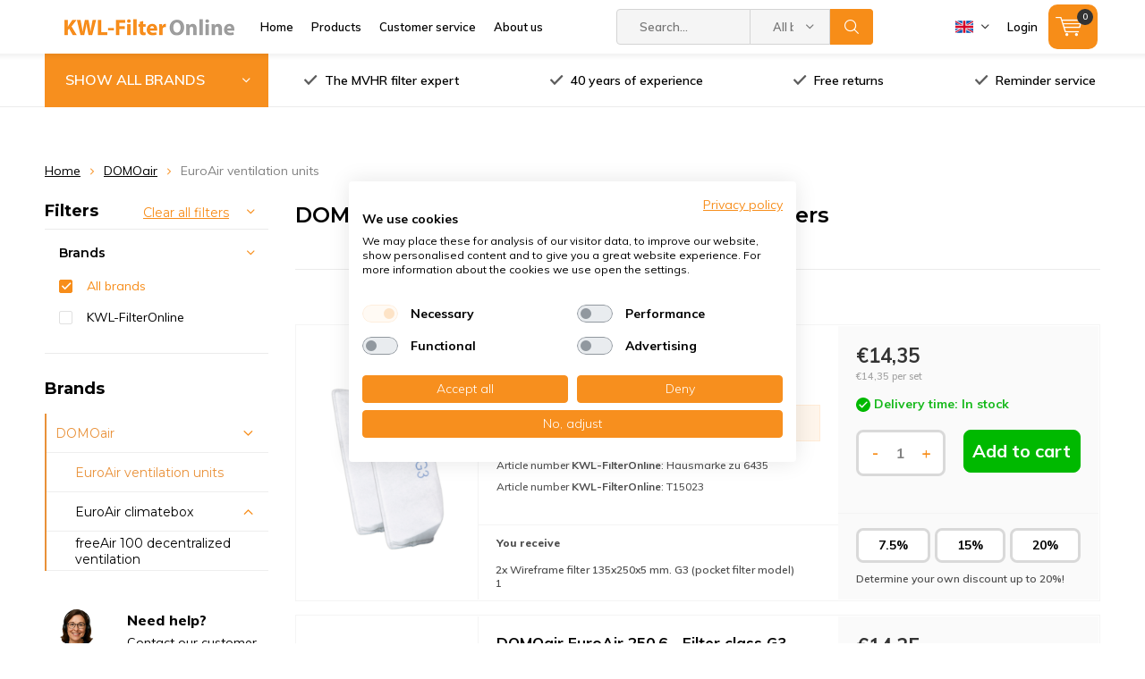

--- FILE ---
content_type: text/html;charset=utf-8
request_url: https://www.kwl-filteronline.de/en/domoair/euroair-ventilation-units/
body_size: 33751
content:
<!doctype html>
<html lang="en" class=" wf-active ">
	<head>
                                                                                           
<script type="text/javascript">
   window.dataLayer = window.dataLayer || [];
   dataLayer.push({
                                                                            
                  ecomm_pagetype: "category",
                  ecomm_category: "DOMOair EuroAir ventilation units MVHR filters",
                  ecomm_prodid: "86235461,86235458,86235464",
                  ecomm_totalvalue: "43.6"
                                                                             
                         
                  });
      
</script>
        <meta charset="utf-8"/>
<!-- [START] 'blocks/head.rain' -->
<!--

  (c) 2008-2026 Lightspeed Netherlands B.V.
  http://www.lightspeedhq.com
  Generated: 25-01-2026 @ 06:14:26

-->
<link rel="canonical" href="https://www.kwl-filteronline.de/en/domoair/euroair-ventilation-units/"/>
<link rel="alternate" href="https://www.kwl-filteronline.de/en/index.rss" type="application/rss+xml" title="New products"/>
<meta name="robots" content="noodp,noydir"/>
<meta name="google-site-verification" content="QFXU9XB0BZmHtqbseHngxRx75tI-pul-HZNaLXRTsqA"/>
<meta property="og:url" content="https://www.kwl-filteronline.de/en/domoair/euroair-ventilation-units/?source=facebook"/>
<meta property="og:site_name" content="KWL-FilterOnline"/>
<meta property="og:title" content="DOMOair EuroAir ventilation units MVHR filters"/>
<script>
(function(){function t(t,e,r){if("cookie"===t){var n=document.cookie.split(";");for(var o=0;o<n.length;o++){var i=n[o].split("=");if(i[0].trim()===e)return i[1]}}else if("localStorage"===t)return localStorage.getItem(e);else if("jsVariable"===t)return window[e];else console.warn("invalid uid source",t)}function e(e,r,n){var o=document.createElement("script");o.async=!0,o.src=r,e.insertBefore(o,n)}function r(r,n,o,i,a){var c,s=!1;try{var u=navigator.userAgent,f=/Version\/([0-9\._]+)(.*Mobile)?.*Safari.*/.exec(u);f&&parseFloat(f[1])>=16.4&&(c=t(o,i,""),s=!0)}catch(t){console.error(t)}var l=window[a]=window[a]||[];l.push({"gtm.start":(new Date).getTime(),event:"gtm.js"});var g=r+"/OVRYNEY1JmVu.js?tg="+n+(s?"&enableCK=true":"")+(c?"&mcookie="+encodeURIComponent(c):""),d=document.getElementsByTagName("script")[0];e(d.parentNode,g,d)}r('https://tagging.kwl-filteronline.de',"M9QNGMB","cookie","_taggingmk","dataLayer")})();
</script>
<script src="https://app.dmws.plus/shop-assets/273383/dmws-plus-loader.js?id=d87347adbf50c3989f026a3462c37ace"></script>
<!--[if lt IE 9]>
<script src="https://cdn.webshopapp.com/assets/html5shiv.js?2025-02-20"></script>
<![endif]-->
<!-- [END] 'blocks/head.rain' -->

    <!-- Google Search console verificatiecode -->
<meta name="google-site-verification" content="QFXU9XB0BZmHtqbseHngxRx75tI-pul-HZNaLXRTsqA" />
    
		<meta charset="utf-8">
		<meta http-equiv="x-ua-compatible" content="ie=edge">
		<title>DOMOair EuroAir ventilation units MVHR filters - KWL-FilterOnline</title>
		<meta name="description" content="">
		<meta name="keywords" content="DOMOair, EuroAir, ventilation, units, MVHR, filters">
		<meta name="theme-color" content="#ffffff">
		<meta name="MobileOptimized" content="320">
		<meta name="HandheldFriendly" content="true">
		<meta name="viewport" content="width=device-width, initial-scale=1, initial-scale=1, minimum-scale=1, maximum-scale=1, user-scalable=no">
		<meta name="author" content="https://www.dmws.nl/">
    <meta name="google-site-verification" content="QFXU9XB0BZmHtqbseHngxRx75tI-pul-HZNaLXRTsqA" />
		
		<link rel="preconnect" href="https://fonts.googleapis.com">
		<link rel="dns-prefetch" href="https://fonts.googleapis.com">
		<link rel="preconnect" href="https://ajax.googleapis.com">
		<link rel="dns-prefetch" href="https://ajax.googleapis.com">
		<link rel="preconnect" href="https://www.gstatic.com" crossorigin="anonymous">
		<link rel="dns-prefetch" href="https://www.gstatic.com" crossorigin="anonymous">
		<link rel="preconnect" href="//cdn.webshopapp.com/">
		<link rel="dns-prefetch" href="//cdn.webshopapp.com/">
	
		<link rel="preload" href="https://fonts.googleapis.com/css?family=Muli:300,400,500,600,700,800,900%7CMontserrat:300,400,500,600,700,800,900" as="style">
    <link href="https://fonts.googleapis.com/css?family=Muli:300,400,500,600,700,800,900%7CMontserrat:300,400,500,600,700,800,900" rel="stylesheet" type="text/css">
  	
				
		<link rel="preload" href="https://cdn.webshopapp.com/shops/273383/themes/156791/assets/settings.css?2026010509351920201012101411" as="style">
    <link rel="stylesheet" href="https://cdn.webshopapp.com/shops/273383/themes/156791/assets/formater.css?2026010509351920201012101411">
		<link rel="preload" href="https://cdn.webshopapp.com/shops/273383/themes/156791/assets/00-compressed.css?2026010509351920201012101411" as="style">
				<link rel="stylesheet" media="screen" href="https://cdn.webshopapp.com/shops/273383/themes/156791/assets/00-compressed.css?2026010509351920201012101411">
				<link rel="stylesheet" media="screen" href="https://cdn.webshopapp.com/shops/273383/themes/156791/assets/11-custom.css?2026010509351920201012101411">
    <link rel="stylesheet" media="print" href="https://cdn.webshopapp.com/shops/273383/themes/156791/assets/print.css?2026010509351920201012101411">
    <link rel="stylesheet" async href="https://cdn.webshopapp.com/shops/273383/themes/156791/assets/settings.css?2026010509351920201012101411">
    
    
		<link rel="preload" href="https://ajax.googleapis.com/ajax/libs/jquery/2.2.4/jquery.min.js" as="script">
		<link rel="preload" href="https://cdn.webshopapp.com/shops/273383/themes/156791/assets/custom.css?2026010509351920201012101411" as="style">
		<!--link rel="preload" href="https://cdn.webshopapp.com/shops/273383/themes/156791/assets/cookie.js?2026010509351920201012101411" as="script"-->
		<!--link rel="preload" href="https://cdn.webshopapp.com/shops/273383/themes/156791/assets/scripts.js?2026010509351920201012101411" as="script"-->
    <!--link rel="preload" href="https://cdn.webshopapp.com/shops/273383/themes/156791/assets/fancybox.js?2026010509351920201012101411" as="script"-->
		<!--link rel="preload" href="https://cdn.webshopapp.com/shops/273383/themes/156791/assets/custom-minified.js?2026010509351920201012101411" as="script"-->
		<!--link rel="preload" href="https://cdn.webshopapp.com/shops/273383/themes/156791/assets/global.js?2026010509351920201012101411" as="script"-->
		<link rel="preload" href="https://cdn.webshopapp.com/shops/273383/themes/156791/assets/dmws-gui.js?2026010509351920201012101411" as="script">
		
		<script src="https://ajax.googleapis.com/ajax/libs/jquery/2.2.4/jquery.min.js"></script>
    
		<link rel="icon" type="image/x-icon" href="https://cdn.webshopapp.com/shops/273383/themes/156791/assets/favicon.ico?20251218092526">
		<link rel="apple-touch-icon" href="https://cdn.webshopapp.com/shops/273383/themes/156791/assets/favicon.ico?20251218092526">
		<meta property="og:title" content="DOMOair EuroAir ventilation units MVHR filters">
		<meta property="og:type" content="website"> 
		<meta property="og:description" content="">
		<meta property="og:site_name" content="KWL-FilterOnline">
		<meta property="og:url" content="https://www.kwl-filteronline.de/">
		<meta property="og:image" content="https://cdn.webshopapp.com/shops/273383/themes/156791/assets/banner-1.jpg?20251218092526">
    		<script type="application/ld+json">
			{
				"@context": "http://schema.org/",
				"@type": "Organization",
				"url": "https://www.kwl-filteronline.de/en/",
				"name": "KWL-FilterOnline",
				"legalName": "KWL-FilterOnline",
				"description": "",
				"logo": "https://cdn.webshopapp.com/shops/273383/themes/156791/assets/logo.png?20251218092526",
				"image": "https://cdn.webshopapp.com/shops/273383/themes/156791/assets/banner-1.jpg?20251218092526",
				"contactPoint": {
					"@type": "ContactPoint",
					"contactType": "Customer service",
					"telephone": "+49 800 082 66 31"
				},
				"address": {
					"@type": "PostalAddress",
					"streetAddress": "",
					"addressLocality": "",
					"addressRegion": "",
					"postalCode": "",
					"addressCountry": ""
				}
			}
		</script>
	</head>
	<body>
    
		<!-- Google Tag Manager (noscript) -->
		<noscript><iframe src="https://www.googletagmanager.com/ns.html?id=GTM-M9QNGMB"
		height="0" width="0" style="display:none;visibility:hidden"></iframe></noscript>
		<!-- End Google Tag Manager (noscript) -->
    
		<div id="root">
    
              
        

<header id="top" >
  
  <!-- Begin eTrusted bootstrap tag -->
<script src="https://integrations.etrusted.com/applications/widget.js/v2" defer async></script>
<!-- End eTrusted bootstrap tag -->
  
  <!-- Begin eTrusted bootstrap tag -->
<script src="https://integrations.etrusted.com/applications/widget.js/v2" defer async></script>
<!-- End eTrusted bootstrap tag -->
    
  <p id="logo">
    <a href="https://www.kwl-filteronline.de/en/" accesskey="h">
    <img class="desktop-only" src="https://cdn.webshopapp.com/shops/273383/themes/156791/assets/logo.png?20251218092526" alt="KWL-FilterOnline" width="190" height="60">
    <img class="desktop-hide" src="https://cdn.webshopapp.com/shops/273383/themes/156791/assets/logo-mobile.png?20251218092526" alt="KWL-FilterOnline" width="190" height="60">
    </a>
  </p>
  <nav id="skip">
    <ul>
      <li><a href="#nav" accesskey="n">Skip to navigation (n)</a></li>
      <li><a href="#content" accesskey="c">Skip to content (c)</a></li>
      <li><a href="#footer" accesskey="f">Skip to footer (f)</a></li>
    </ul>
  </nav>
  <nav id="nav">
    <ul class="items-left">
      <li><a accesskey="1" href="https://www.kwl-filteronline.de/en/">Home</a> <em>(1)</em></li>
      <li><a accesskey="2" href="https://www.kwl-filteronline.de/en/catalog/">Products</a> <em>(2)</em></li>
      <li><a accesskey="3" href="https://www.kwl-filteronline.de/en/service/">Customer service</a> <em>(3)</em></li>
      <li><a accesskey="4" href="https://www.kwl-filteronline.de/en/service/about/">About us</a> <em>(4)</em></li>
    </ul>
    <form action="https://www.kwl-filteronline.de/en/search/" method="post" id="formSearch" class="untouched">
      <h5>Search</h5>
      <p>
        <label for="q">Search...</label>
        <input type="search" id="q" name="q" value="" placeholder="Search..." autocomplete="off">
      </p>
      <p class="desktop-only">
        <label for="sb" class="hidden">All brands</label>
        <select id="sb" name="sb" onchange="cat();">
          <option value="https://www.kwl-filteronline.de/en/search/">All brands</option>
                    <option value="https://www.kwl-filteronline.de/en/aerex/" class="cat-8166830">Aerex</option>
                    <option value="https://www.kwl-filteronline.de/en/aldes/" class="cat-10004358">Aldes</option>
                    <option value="https://www.kwl-filteronline.de/en/awb/" class="cat-8166962">AWB</option>
                    <option value="https://www.kwl-filteronline.de/en/benzing/" class="cat-8166968">Benzing</option>
                    <option value="https://www.kwl-filteronline.de/en/blumartin/" class="cat-8166974">bluMartin</option>
                    <option value="https://www.kwl-filteronline.de/en/brink/" class="cat-8166980">Brink</option>
                    <option value="https://www.kwl-filteronline.de/en/danfoss/" class="cat-8167355">Danfoss</option>
                    <option value="https://www.kwl-filteronline.de/en/filters-for-dantherm-units/" class="cat-8167427">Filters for Dantherm units</option>
                    <option value="https://www.kwl-filteronline.de/en/dimplex/" class="cat-13258939">Dimplex</option>
                    <option value="https://www.kwl-filteronline.de/en/domoair/" class="cat-8167586">DOMOair</option>
                    <option value="https://www.kwl-filteronline.de/en/enev-air/" class="cat-8167652">EnEV-Air</option>
                    <option value="https://www.kwl-filteronline.de/en/flaekt-woods/" class="cat-12260305">Fläkt Woods</option>
                    <option value="https://www.kwl-filteronline.de/en/fraenkische/" class="cat-8167661">Fränkische</option>
                    <option value="https://www.kwl-filteronline.de/en/heinemann/" class="cat-8167784">Heinemann</option>
                    <option value="https://www.kwl-filteronline.de/en/helios/" class="cat-8167679">Helios</option>
                    <option value="https://www.kwl-filteronline.de/en/itho-daalderop/" class="cat-8201246">Itho Daalderop</option>
                    <option value="https://www.kwl-filteronline.de/en/jaga/" class="cat-10430711">Jaga</option>
                    <option value="https://www.kwl-filteronline.de/en/je-storkair-8206847/" class="cat-8206847">J.E. StorkAir</option>
                    <option value="https://www.kwl-filteronline.de/en/komfovent/" class="cat-9762432">Komfovent</option>
                    <option value="https://www.kwl-filteronline.de/en/lindab/" class="cat-8202689">Lindab</option>
                    <option value="https://www.kwl-filteronline.de/en/maico/" class="cat-8202692">Maico</option>
                    <option value="https://www.kwl-filteronline.de/en/meltem/" class="cat-12636951">Meltem</option>
                    <option value="https://www.kwl-filteronline.de/en/mitsubishi-electric/" class="cat-12393245">Mitsubishi Electric</option>
                    <option value="https://www.kwl-filteronline.de/en/ned-air/" class="cat-8202728">Ned Air</option>
                    <option value="https://www.kwl-filteronline.de/en/nibe/" class="cat-9911547">Nibe</option>
                    <option value="https://www.kwl-filteronline.de/en/nilan/" class="cat-12370605">Nilan</option>
                    <option value="https://www.kwl-filteronline.de/en/orcon/" class="cat-8202731">Orcon</option>
                    <option value="https://www.kwl-filteronline.de/en/paul/" class="cat-8202788">Paul</option>
                    <option value="https://www.kwl-filteronline.de/en/pfannenberg/" class="cat-8202893">Pfannenberg</option>
                    <option value="https://www.kwl-filteronline.de/en/pluggit/" class="cat-8202944">Pluggit</option>
                    <option value="https://www.kwl-filteronline.de/en/poloplast/" class="cat-9763353">Poloplast</option>
                    <option value="https://www.kwl-filteronline.de/en/rucon/" class="cat-8206796">Rucon</option>
                    <option value="https://www.kwl-filteronline.de/en/samsung/" class="cat-8206808">Samsung</option>
                    <option value="https://www.kwl-filteronline.de/en/soler-palau/" class="cat-10045857">Soler &amp; Palau</option>
                    <option value="https://www.kwl-filteronline.de/en/stiebel-eltron/" class="cat-12444490">Stiebel Eltron</option>
                    <option value="https://www.kwl-filteronline.de/en/swegon/" class="cat-8206892">Swegon</option>
                    <option value="https://www.kwl-filteronline.de/en/swentibold/" class="cat-8206967">Swentibold</option>
                    <option value="https://www.kwl-filteronline.de/en/systemair/" class="cat-9911530">Systemair</option>
                    <option value="https://www.kwl-filteronline.de/en/titon/" class="cat-12407469">Titon</option>
                    <option value="https://www.kwl-filteronline.de/en/ubbink/" class="cat-8207126">Ubbink</option>
                    <option value="https://www.kwl-filteronline.de/en/vaillant/" class="cat-8207132">Vaillant</option>
                    <option value="https://www.kwl-filteronline.de/en/vallox/" class="cat-8207324">Vallox</option>
                    <option value="https://www.kwl-filteronline.de/en/vasco/" class="cat-8207492"> Vasco</option>
                    <option value="https://www.kwl-filteronline.de/en/velu/" class="cat-8207519">Velu</option>
                    <option value="https://www.kwl-filteronline.de/en/viessmann/" class="cat-8207528">Viessmann</option>
                    <option value="https://www.kwl-filteronline.de/en/vortice/" class="cat-12729527">Vortice</option>
                    <option value="https://www.kwl-filteronline.de/en/wernig/" class="cat-8207600">Wernig</option>
                    <option value="https://www.kwl-filteronline.de/en/westaflex/" class="cat-8207741">Westaflex</option>
                    <option value="https://www.kwl-filteronline.de/en/wolf/" class="cat-8207750">Wolf</option>
                    <option value="https://www.kwl-filteronline.de/en/zehnder/" class="cat-8207756">Zehnder</option>
                    <option value="https://www.kwl-filteronline.de/en/other-products/" class="cat-8207924">Other products</option>
                  </select>
      </p>
      <p><button type="submit" title="Search" >Search</button></p>
      <ul class="list-cart">
      </ul>
            
    </form>
    <ul class="items-right">
            <li class="language EN">
        <a accesskey="3" href="./">
          <i class="nl"><svg width="18" height="18" viewBox="0 0 18 18" fill="none" xmlns="http://www.w3.org/2000/svg">
  <mask id="mask0" mask-type="alpha" maskUnits="userSpaceOnUse" x="0" y="0" width="18" height="18">
  <circle cx="9" cy="9" r="9" fill="#C4C4C4"/>
  </mask>
  <g mask="url(#mask0)">
  <rect width="18" height="6" fill="#CE142B"/>
  <rect y="6" width="18" height="6" fill="white"/>
  <rect y="12" width="18" height="6" fill="#00247D"/>
  </g>
</svg>
</i> 
          <i class="uk"><svg version="1.1" id="Capa_1" xmlns="http://www.w3.org/2000/svg" xmlns:xlink="http://www.w3.org/1999/xlink" x="0px" y="0px"
	 viewBox="0 0 512 512" style="enable-background:new 0 0 512 512;" xml:space="preserve">
	<rect y="85.333" style="fill:#F0F0F0;" width="512" height="341.337"/>
	<polygon style="fill:#D80027;" points="288,85.33 224,85.33 224,223.996 0,223.996 0,287.996 224,287.996 224,426.662 288,426.662 
		288,287.996 512,287.996 512,223.996 288,223.996 "/>
	<g>
		<polygon style="fill:#0052B4;" points="393.785,315.358 512,381.034 512,315.358 	"/>
		<polygon style="fill:#0052B4;" points="311.652,315.358 512,426.662 512,395.188 368.307,315.358 	"/>
		<polygon style="fill:#0052B4;" points="458.634,426.662 311.652,344.998 311.652,426.662 	"/>
	</g>
	<polygon style="fill:#F0F0F0;" points="311.652,315.358 512,426.662 512,395.188 368.307,315.358 "/>
	<polygon style="fill:#D80027;" points="311.652,315.358 512,426.662 512,395.188 368.307,315.358 "/>
	<g>
		<polygon style="fill:#0052B4;" points="90.341,315.356 0,365.546 0,315.356 	"/>
		<polygon style="fill:#0052B4;" points="200.348,329.51 200.348,426.661 25.491,426.661 	"/>
	</g>
	<polygon style="fill:#D80027;" points="143.693,315.358 0,395.188 0,426.662 0,426.662 200.348,315.358 "/>
	<g>
		<polygon style="fill:#0052B4;" points="118.215,196.634 0,130.958 0,196.634 	"/>
		<polygon style="fill:#0052B4;" points="200.348,196.634 0,85.33 0,116.804 143.693,196.634 	"/>
		<polygon style="fill:#0052B4;" points="53.366,85.33 200.348,166.994 200.348,85.33 	"/>
	</g>
	<polygon style="fill:#F0F0F0;" points="200.348,196.634 0,85.33 0,116.804 143.693,196.634 "/>
	<polygon style="fill:#D80027;" points="200.348,196.634 0,85.33 0,116.804 143.693,196.634 "/>
	<g>
		<polygon style="fill:#0052B4;" points="421.659,196.636 512,146.446 512,196.636 	"/>
		<polygon style="fill:#0052B4;" points="311.652,182.482 311.652,85.331 486.509,85.331 	"/>
	</g>
	<polygon style="fill:#D80027;" points="368.307,196.634 512,116.804 512,85.33 512,85.33 311.652,196.634 "/>
</svg>
</i>
          <i class="de"><svg xmlns="http://www.w3.org/2000/svg" viewBox="0 0 5 3">
	<desc>Flag of Germany</desc>
	<rect id="black_stripe" width="5" height="3" y="0" x="0" fill="#000"/>
	<rect id="red_stripe" width="5" height="2" y="1" x="0" fill="#D00"/>
	<rect id="gold_stripe" width="5" height="1" y="2" x="0" fill="#FFCE00"/>
</svg></i>
        </a> 
        <em>(3)</em>
        <ul>
                    <li >
            <a href="https://www.kwl-filteronline.de/de/go/category/8167589"  title="Deutsch" lang="de">Deutsch</a>
        	</li>
                    <li class="active">
            <a href="https://www.kwl-filteronline.de/en/go/category/8167589"  title="English" lang="en">English</a>
        	</li>
                  </ul>
      </li>
                  <li class="search">
        <a accesskey="5" href="./">
          <i class="icon-zoom"></i> 
          <span>Search</span>
        </a>
        <em>(5)</em>
      </li>
      <!--<li class="compare mobile-only">
        <a accesskey="5" href="./">
          <i class="icon-chart"></i>
          <span>vergelijk</span>
        </a>
        <em>(5)</em>
      </li>-->
            <li class="user">
        <a accesskey="6" href="https://www.kwl-filteronline.de/en/account/login/">
          <i class="icon-user-outline"></i> 
          Login
        </a> 
        <em>(6)</em>
        <div>
          <div class="double">
            <form method="post" id="formLogin" action="https://www.kwl-filteronline.de/en/account/loginPost/?return=https://www.kwl-filteronline.de/en/domoair/euroair-ventilation-units/">
              <h5>Login</h5>
              <p>
                <label for="formLoginEmail">Email address</label>
                <input type="email" id="formLoginEmail" name="email" placeholder="Email address" autocomplete='email' required>
              </p>
              <p>
                <label for="formLoginPassword">Password</label>
                <input type="password" id="formLoginPassword" name="password" placeholder="Password" autocomplete="current-password" required>
                <a href="https://www.kwl-filteronline.de/en/account/password/">Forgot your password?</a>
              </p>
              <p>
                <input type="hidden" name="key" value="7ddf9dc3a5c0e038d57def6486f863db" />
            		<input type="hidden" name="type" value="login" />
                <button type="submit" onclick="$('#formLogin').submit(); return false;">Login</button>
              </p>
            </form>
            <div>
              <h5>New customer?</h5>
              <ul class="list-checks">
                <li>All your orders and returns in one place</li>
                <li>The ordering process is even faster</li>
                <li>Your shopping cart stored, always and everywhere</li>
              </ul>
              <p class="link-btn"><a class="a" href="https://www.kwl-filteronline.de/en/account/register/">Create an account</a></p>
                          </div>
          </div>
        </div>
      </li>
            <li class="menu">
        <a accesskey="7" href="./">
          <i class="icon-menu"></i>
          <span>Products</span>
        </a>
        <em>(7)</em>
      </li>
            <li class="cart">
        <a accesskey="9" href="./">
          <i class="icon-cart"></i> 
          <span>Cart</span> 
          <span class="qty">0</span>
        </a> 
        <em>(9)</em>
        <div>
          <h5>My cart</h5>
                    <ul class="list-cart">
            <li>
              <a href="https://www.kwl-filteronline.de/en/session/back/">
                <span class="img"><img src="https://cdn.webshopapp.com/shops/273383/themes/156791/assets/empty-cart.svg?2026010509351920201012101411" alt="Empty cart" width="43" height="46"></span>
                <span class="title">No products found...</span>
                <span class="desc">There are no products in your cart. Add some products.</span>
              </a>
            </li>
          </ul>
                            </div>
      </li>
    </ul>
      </nav>
	<p id="back"><a href="https://www.kwl-filteronline.de/en/domoair/">Back</a></p></header>
      
                        
			      <main id="content" class=" ">
        <div class="pretemplate-content ">
					<div class="usp-container d-lg-flex mb-lg-60 usp-not-home not-home">
  <nav class="nav-main desktop-only f-grow-0">
  <ul class="mb-0 h-100">
    <li class="mr-0 h-100"><a class="h-100 d-flex f-align-center" href="./">SHOW ALL BRANDS</a>
      <ul>
                <li>
          <a href="https://www.kwl-filteronline.de/en/aerex/">
                          <span class="img">
                <img class="js-customload" data-src="https://cdn.webshopapp.com/shops/273383/files/461854489/64x44x2/aerex.jpg" alt="Aerex" width="32" height="22">
              </span>            Aerex
          </a>
                    <ul>
            <li class="strong"><a href="https://www.kwl-filteronline.de/en/aerex/">Aerex</a></li>
                        <li><a href="https://www.kwl-filteronline.de/en/aerex/aerex-mvhr-filters/">Aerex MVHR-filters</a>
                          </li>
                      </ul>
                  </li>
                <li>
          <a href="https://www.kwl-filteronline.de/en/aldes/">
                          <span class="img">
                <img class="js-customload" data-src="https://cdn.webshopapp.com/shops/273383/files/461854716/64x44x2/aldes.jpg" alt="Aldes" width="32" height="22">
              </span>            Aldes
          </a>
                  </li>
                <li>
          <a href="https://www.kwl-filteronline.de/en/awb/">
                          <span class="img">
                <img class="js-customload" data-src="https://cdn.webshopapp.com/shops/273383/files/461854853/64x44x2/awb.jpg" alt="AWB" width="32" height="22">
              </span>            AWB
          </a>
                  </li>
                <li>
          <a href="https://www.kwl-filteronline.de/en/benzing/">
                          <span class="img">
                <img class="js-customload" data-src="https://cdn.webshopapp.com/shops/273383/files/461855004/64x44x2/benzing.jpg" alt="Benzing" width="32" height="22">
              </span>            Benzing
          </a>
                  </li>
                <li>
          <a href="https://www.kwl-filteronline.de/en/blumartin/">
                          <span class="img">
                <img class="js-customload" data-src="https://cdn.webshopapp.com/shops/273383/files/461855281/64x44x2/blumartin.jpg" alt="bluMartin" width="32" height="22">
              </span>            bluMartin
          </a>
                  </li>
                <li>
          <a href="https://www.kwl-filteronline.de/en/brink/">
                          <span class="img">
                <img class="js-customload" data-src="https://cdn.webshopapp.com/shops/273383/files/461855687/64x44x2/brink.jpg" alt="Brink" width="32" height="22">
              </span>            Brink
          </a>
                    <ul>
            <li class="strong"><a href="https://www.kwl-filteronline.de/en/brink/">Brink</a></li>
                        <li><a href="https://www.kwl-filteronline.de/en/brink/brink-mvhr-filters/">Brink MVHR-filters</a>
                            <ul>
                <li class="strong"><a href="https://www.kwl-filteronline.de/en/brink/brink-mvhr-filters/">Brink MVHR-filters</a></li>
                            		<li><a href="https://www.kwl-filteronline.de/en/brink/brink-mvhr-filters/brink-renovent/">Brink Renovent</a>
                                    <ul>
                    <li class="strong"><a href="https://www.kwl-filteronline.de/en/brink/brink-mvhr-filters/brink-renovent/">Brink Renovent</a></li>
                                        <li><a href="https://www.kwl-filteronline.de/en/brink/brink-mvhr-filters/brink-renovent/brink-renovent-hr/">Brink Renovent HR</a></li>
                                        <li><a href="https://www.kwl-filteronline.de/en/brink/brink-mvhr-filters/brink-renovent/brink-renovent-elan/">Brink Renovent Elan</a></li>
                                        <li><a href="https://www.kwl-filteronline.de/en/brink/brink-mvhr-filters/brink-renovent/brink-renovent-excellent/">Brink Renovent Excellent</a></li>
                                        <li><a href="https://www.kwl-filteronline.de/en/brink/brink-mvhr-filters/brink-renovent/brink-renovent-small/">Brink Renovent Small</a></li>
                                        <li><a href="https://www.kwl-filteronline.de/en/brink/brink-mvhr-filters/brink-renovent/brink-renovent-sky/"> Brink Renovent Sky</a></li>
                                  		</ul>
                              		</li>
                            		<li><a href="https://www.kwl-filteronline.de/en/brink/brink-mvhr-filters/brink-flair/">Brink Flair</a>
                                    <ul>
                    <li class="strong"><a href="https://www.kwl-filteronline.de/en/brink/brink-mvhr-filters/brink-flair/">Brink Flair</a></li>
                                        <li><a href="https://www.kwl-filteronline.de/en/brink/brink-mvhr-filters/brink-flair/brink-flair-200/">Brink Flair 200</a></li>
                                        <li><a href="https://www.kwl-filteronline.de/en/brink/brink-mvhr-filters/brink-flair/brink-flair-300-400/">Brink Flair 300 / 400</a></li>
                                        <li><a href="https://www.kwl-filteronline.de/en/brink/brink-mvhr-filters/brink-flair/brink-flair-450-600/">Brink Flair 450 / 600</a></li>
                                  		</ul>
                              		</li>
                            		<li><a href="https://www.kwl-filteronline.de/en/brink/brink-mvhr-filters/brink-flexivent/">Brink Flexivent</a>
                              		</li>
                            		<li><a href="https://www.kwl-filteronline.de/en/brink/brink-mvhr-filters/brink-advance/">Brink Advance</a>
                              		</li>
                            		<li><a href="https://www.kwl-filteronline.de/en/brink/brink-mvhr-filters/brink-air/">Brink Air</a>
                              		</li>
                            		<li><a href="https://www.kwl-filteronline.de/en/brink/brink-mvhr-filters/brink-pure-induct/">Brink Pure Induct</a>
                              		</li>
                              </ul>
                          </li>
                        <li><a href="https://www.kwl-filteronline.de/en/brink/brink-air-heating/">Brink air heating</a>
                            <ul>
                <li class="strong"><a href="https://www.kwl-filteronline.de/en/brink/brink-air-heating/">Brink air heating</a></li>
                            		<li><a href="https://www.kwl-filteronline.de/en/brink/brink-air-heating/brink-elan-swb/">Brink Elan / SWB</a>
                              		</li>
                            		<li><a href="https://www.kwl-filteronline.de/en/brink/brink-air-heating/brink-allure/">Brink Allure</a>
                              		</li>
                            		<li><a href="https://www.kwl-filteronline.de/en/brink/brink-air-heating/brink-furore/">Brink Furore</a>
                              		</li>
                            		<li><a href="https://www.kwl-filteronline.de/en/brink/brink-air-heating/brink-h-serie/">Brink H-Serie</a>
                              		</li>
                            		<li><a href="https://www.kwl-filteronline.de/en/brink/brink-air-heating/brink-in-serie/">Brink IN-Serie</a>
                              		</li>
                            		<li><a href="https://www.kwl-filteronline.de/en/brink/brink-air-heating/brink-n-serie/">Brink N-Serie</a>
                              		</li>
                            		<li><a href="https://www.kwl-filteronline.de/en/brink/brink-air-heating/brink-before-1974/">Brink before 1974</a>
                              		</li>
                              </ul>
                          </li>
                        <li><a href="https://www.kwl-filteronline.de/en/brink/brink-sonair/">Brink Sonair</a>
                          </li>
                      </ul>
                  </li>
                <li>
          <a href="https://www.kwl-filteronline.de/en/danfoss/">
                          <span class="img">
                <img class="js-customload" data-src="https://cdn.webshopapp.com/shops/273383/files/461855871/64x44x2/danfoss.jpg" alt="Danfoss" width="32" height="22">
              </span>            Danfoss
          </a>
                    <ul>
            <li class="strong"><a href="https://www.kwl-filteronline.de/en/danfoss/">Danfoss</a></li>
                        <li><a href="https://www.kwl-filteronline.de/en/danfoss/danfoss-air-a2/">Danfoss Air a2</a>
                          </li>
                        <li><a href="https://www.kwl-filteronline.de/en/danfoss/danfoss-air-a3/">Danfoss Air a3</a>
                          </li>
                        <li><a href="https://www.kwl-filteronline.de/en/danfoss/danfoss-air-w1/">Danfoss Air w1</a>
                          </li>
                        <li><a href="https://www.kwl-filteronline.de/en/danfoss/danfoss-air-w2/">Danfoss Air w2</a>
                          </li>
                      </ul>
                  </li>
                <li>
          <a href="https://www.kwl-filteronline.de/en/filters-for-dantherm-units/">
                          <span class="img">
                <img class="js-customload" data-src="https://cdn.webshopapp.com/shops/273383/files/461856089/64x44x2/filters-for-dantherm-units.jpg" alt="Filters for Dantherm units" width="32" height="22">
              </span>            Filters for Dantherm units
          </a>
                    <ul>
            <li class="strong"><a href="https://www.kwl-filteronline.de/en/filters-for-dantherm-units/">Filters for Dantherm units</a></li>
                        <li><a href="https://www.kwl-filteronline.de/en/filters-for-dantherm-units/filters-for-dantherm-dvr-units/">Filters for Dantherm DVR units</a>
                          </li>
                        <li><a href="https://www.kwl-filteronline.de/en/filters-for-dantherm-units/filters-fuer-dantherm-hch-units/">Filters für Dantherm HCH units</a>
                            <ul>
                <li class="strong"><a href="https://www.kwl-filteronline.de/en/filters-for-dantherm-units/filters-fuer-dantherm-hch-units/">Filters für Dantherm HCH units</a></li>
                            		<li><a href="https://www.kwl-filteronline.de/en/filters-for-dantherm-units/filters-fuer-dantherm-hch-units/filters-for-dantherm-hch-5-units/">Filters for Dantherm HCH 5 units</a>
                              		</li>
                            		<li><a href="https://www.kwl-filteronline.de/en/filters-for-dantherm-units/filters-fuer-dantherm-hch-units/filters-for-dantherm-hch-8-units/">Filters for Dantherm HCH 8 units</a>
                              		</li>
                              </ul>
                          </li>
                        <li><a href="https://www.kwl-filteronline.de/en/filters-for-dantherm-units/filters-for-dantherm-hcv-units/">Filters for Dantherm HCV units</a>
                            <ul>
                <li class="strong"><a href="https://www.kwl-filteronline.de/en/filters-for-dantherm-units/filters-for-dantherm-hcv-units/">Filters for Dantherm HCV units</a></li>
                            		<li><a href="https://www.kwl-filteronline.de/en/filters-for-dantherm-units/filters-for-dantherm-hcv-units/filters-for-dantherm-hcv-3-4-units/">Filters for Dantherm HCV 3 / 4 units</a>
                              		</li>
                            		<li><a href="https://www.kwl-filteronline.de/en/filters-for-dantherm-units/filters-for-dantherm-hcv-units/filters-for-dantherm-hcv-5-units/">Filters for Dantherm HCV 5 units</a>
                              		</li>
                            		<li><a href="https://www.kwl-filteronline.de/en/filters-for-dantherm-units/filters-for-dantherm-hcv-units/filters-for-dantherm-hcv-700-units/">Filters for Dantherm HCV 700 units</a>
                              		</li>
                              </ul>
                          </li>
                        <li><a href="https://www.kwl-filteronline.de/en/filters-for-dantherm-units/filters-for-dantherm-hrv-units/">Filters for Dantherm HRV units</a>
                          </li>
                        <li><a href="https://www.kwl-filteronline.de/en/filters-for-dantherm-units/filters-for-dantherm-elite-400-units/">Filters for Dantherm Elite 400 units</a>
                          </li>
                      </ul>
                  </li>
                <li>
          <a href="https://www.kwl-filteronline.de/en/dimplex/">
                          <span class="img">
                <img class="js-customload" data-src="https://cdn.webshopapp.com/shops/273383/files/486062411/64x44x2/dimplex.jpg" alt="Dimplex" width="32" height="22">
              </span>            Dimplex
          </a>
                    <ul>
            <li class="strong"><a href="https://www.kwl-filteronline.de/en/dimplex/">Dimplex</a></li>
                        <li><a href="https://www.kwl-filteronline.de/en/dimplex/dimplex-zl/">Dimplex ZL</a>
                            <ul>
                <li class="strong"><a href="https://www.kwl-filteronline.de/en/dimplex/dimplex-zl/">Dimplex ZL</a></li>
                            		<li><a href="https://www.kwl-filteronline.de/en/dimplex/dimplex-zl/dimplex-zl-155/">Dimplex ZL 155</a>
                              		</li>
                            		<li><a href="https://www.kwl-filteronline.de/en/dimplex/dimplex-zl/dimplex-zl-270/">Dimplex ZL 270</a>
                              		</li>
                            		<li><a href="https://www.kwl-filteronline.de/en/dimplex/dimplex-zl/dimplex-zl-275/">Dimplex ZL 275</a>
                              		</li>
                            		<li><a href="https://www.kwl-filteronline.de/en/dimplex/dimplex-zl/dimplex-zl-300-400/">Dimplex ZL 300 / 400</a>
                              		</li>
                            		<li><a href="https://www.kwl-filteronline.de/en/dimplex/dimplex-zl/dimplex-zl-350/">Dimplex ZL 350</a>
                              		</li>
                            		<li><a href="https://www.kwl-filteronline.de/en/dimplex/dimplex-zl/dimplex-zl-430/">Dimplex ZL 430</a>
                              		</li>
                            		<li><a href="https://www.kwl-filteronline.de/en/dimplex/dimplex-zl/dimplex-zl-550/">Dimplex ZL 550</a>
                              		</li>
                              </ul>
                          </li>
                        <li><a href="https://www.kwl-filteronline.de/en/dimplex/dimplex-m-flex-air/">Dimplex M Flex Air</a>
                          </li>
                      </ul>
                  </li>
                <li>
          <a href="https://www.kwl-filteronline.de/en/domoair/">
                          <span class="img">
                <img class="js-customload" data-src="https://cdn.webshopapp.com/shops/273383/files/461856290/64x44x2/domoair.jpg" alt="DOMOair" width="32" height="22">
              </span>            DOMOair
          </a>
                    <ul>
            <li class="strong"><a href="https://www.kwl-filteronline.de/en/domoair/">DOMOair</a></li>
                        <li><a href="https://www.kwl-filteronline.de/en/domoair/euroair-ventilation-units/">EuroAir ventilation units</a>
                          </li>
                        <li><a href="https://www.kwl-filteronline.de/en/domoair/euroair-climatebox/">EuroAir climatebox</a>
                            <ul>
                <li class="strong"><a href="https://www.kwl-filteronline.de/en/domoair/euroair-climatebox/">EuroAir climatebox</a></li>
                            		<li><a href="https://www.kwl-filteronline.de/en/domoair/euroair-climatebox/kb-200-by/">KB 200 (BY)</a>
                              		</li>
                            		<li><a href="https://www.kwl-filteronline.de/en/domoair/euroair-climatebox/kb-350-by/">KB 350 (BY)</a>
                              		</li>
                            		<li><a href="https://www.kwl-filteronline.de/en/domoair/euroair-climatebox/kb-500-by/">KB 500 (BY)</a>
                              		</li>
                            		<li><a href="https://www.kwl-filteronline.de/en/domoair/euroair-climatebox/kb-800-by/">KB 800 (BY)</a>
                              		</li>
                            		<li><a href="https://www.kwl-filteronline.de/en/domoair/euroair-climatebox/kb-1200-by/">KB 1200 (BY)</a>
                              		</li>
                            		<li><a href="https://www.kwl-filteronline.de/en/domoair/euroair-climatebox/kb-1600-by/">KB 1600 (BY)</a>
                              		</li>
                              </ul>
                          </li>
                        <li><a href="https://www.kwl-filteronline.de/en/domoair/freeair-100-decentralized-ventilation/">freeAir 100 decentralized ventilation</a>
                          </li>
                      </ul>
                  </li>
                        <li><a href="https://www.kwl-filteronline.de/en/catalog/">All brands</a></li>
              </ul>
    </li>
      </ul>
    </nav>  <ul class="list-usp desktop-only mb-0 border-none f-align-center">
          <li>
                  The MVHR filter expert
              </li>
            <li>
            	40 years of experience
          </li>
            <li>
      <a href="https://www.kwl-filteronline.de/en/service/returns/">      	Free returns
      </a>    </li>
            <li>
      <a href="https://www.kwl-filteronline.de/en/service/reminder-service/">      	Reminder service
      </a>    </li>
      </ul>
  
  <ul class="header-announcement-slider list-usp list-usp-with-carousel desktop-hide">
    <div class="inner">
            <div class="item">
        <li>
                      The MVHR filter expert
                  </li>
      </div>
                  <div class="item">
        <li>
                      40 years of experience
                  </li>
      </div>
                  <div class="item">
        <li>
          <a href="https://www.kwl-filteronline.de/en/service/returns/">            Free returns
          </a>        </li>
      </div>
          	     	 <div class="item">
        	<li>
           <a href="https://www.kwl-filteronline.de/en/service/reminder-service/">            	Reminder service
         	 </a>       	 </li>
      	</div>
          </div>
  </ul>
</div>
  
																	
									</div>

        
<nav class="breadcrumbs desktop-only">
  <ol>
    <li><a href="https://www.kwl-filteronline.de/en/">Home</a></li>
            <li><a href="https://www.kwl-filteronline.de/en/domoair/">DOMOair</a></li>
                <li>EuroAir ventilation units</li>
          </ol> 
</nav>
<div class="cols-a">
  <article>
    <header class="heading-collection overlay-c">
      <h1>DOMOair EuroAir ventilation units MVHR filters <span class="overlay-f regular"></span></h1>
                  
    </header>
    <form action="https://www.kwl-filteronline.de/en/domoair/euroair-ventilation-units/" method="get" id="filter_form_customized" class="form-sort">
      <input type="hidden" name="mode" value="list" id="filter_form_mode_customized" />
      <input type="hidden" name="max" value="15" id="filter_form_max_customized" />
      <input type="hidden" name="min" value="0" id="filter_form_min_customized" />
      <h2>Filters <i class="icon-settings"></i></h2>
      
                  
            
            
    </form>
    
    <ul class="ml-0 mr-0 list-collection collection-page-list-collection horizontal boxed  mobile-grid">
                                                            					
<li class="data-product collection-product-item" data-url="https://www.kwl-filteronline.de/en/domoair-filterset-domoair-euroair-1806-g3-tops-kwl.html?format=json">
  <div class="details">
    <ul class="img d-md-true">
      <li>
        <a href="https://www.kwl-filteronline.de/en/domoair-filterset-domoair-euroair-1806-g3-tops-kwl.html">
          <img decoding="async" src="https://cdn.webshopapp.com/shops/273383/files/476275744/1000x1000x2/kwl-filteronline-domoair-euroair-1806-filter-class.jpg" alt="KWL-FilterOnline DOMOair EuroAir 180.6 - Filter class G3" width="600" height="500" decoding="async">
                  </a>
      </li>
                                                  </ul>
    
    <div class="heading mb-0 f-self-align-top">
      <div class="upper">
        <h3 class="mainTitle"><a href="https://www.kwl-filteronline.de/en/domoair-filterset-domoair-euroair-1806-g3-tops-kwl.html">DOMOair EuroAir 180.6 - Filter class G3</a></h3>
        <h3 class="subtitle">Filters against large dust particles</h3>        <div class="message-note f-grow-1">Geeignet für DOMOair EuroAir 180.6 KWL-Gerät</div>        <ul class="article-details pl-0">
          <li>Article number <strong>KWL-FilterOnline</strong>: Hausmarke zu 6435 </li>          <li>Article number <strong>KWL-FilterOnline</strong>: T15023</li>
        </ul>
      </div>
				<!-- <div class="learn-more"><a href="https://www.kwl-filteronline.de/en/domoair-filterset-domoair-euroair-1806-g3-tops-kwl.html">Read more</a></div> -->
            <div class="lower">
        <p class="bold">You receive</p>
                                <ul class="details listmode">
                      <li class="ml-0">
              <p class="mb-0">2x  Wireframe filter 135x250x5 mm. G3 (pocket filter model) 1</p>
            </li>
                                      </ul>
      </div>
          </div><footer class="extra form-product" action="https://www.kwl-filteronline.de/en/cart/add/169918070/">
    <div class="s float-none f-justify-space-between">
      <div>
        
         

        <div class="price float-none mb-0" data-price="14.35">€14,35</div>
         

                
                                <p class="price-per-set"><span class="price-per-set-display">€14,35</span> per set</p>
                      </div>
    </div>
    
    <div class="quantity">
      <div class="submit">
        <label class="d-flex f-justify-space-between levertijd" for=“product-q-86235461”><!--Quantity-->
         
                      <div class="position: relative">
              <span class=" groen in-stock ">
                <svg width="16" height="16" viewBox="0 0 16 16" fill="none" xmlns="http://www.w3.org/2000/svg">
<path d="M8 0C3.56364 0 0 3.56364 0 8C0 12.4364 3.56364 16 8 16C12.4364 16 16 12.4364 16 8C16 3.56364 12.4364 0 8 0ZM12.6182 5.49091L6.8 11.5273C6.72727 11.6 6.65455 11.6364 6.54545 11.6364C6.43636 11.6364 6.32727 11.6 6.29091 11.5273L3.45455 8.47273L3.38182 8.4C3.30909 8.32727 3.27273 8.21818 3.27273 8.14545C3.27273 8.07273 3.30909 7.96364 3.38182 7.89091L3.89091 7.38182C4.03636 7.23636 4.25455 7.23636 4.4 7.38182L4.43636 7.41818L6.43636 9.56364C6.50909 9.63636 6.61818 9.63636 6.69091 9.56364L11.5636 4.50909H11.6C11.7455 4.36364 11.9636 4.36364 12.1091 4.50909L12.6182 5.01818C12.7636 5.12727 12.7636 5.34545 12.6182 5.49091Z" fill="#00B900"/>
</svg>                Delivery time: 
                 In stock
                              </span>
            </div>
                    
        </label>
        
        <div class="d-flex checkoutBtn">
          <div class="d-flex qt-input-wrapper">
            <span class="qt-button qt-button-decrease">-</span>
              <input id="product-q-86235461" name="quantity" type="number" value="1"/>
            <span class="qt-button qt-button-add">+</span>
          </div>

                      <button class="f-grow-1 p-0 ml-20 text-center" type="button">
              <span class="btnBuyMobile">Add to cart</span></button>
                  </div>
      </div>

  		<div class="reversed">
        <div class="discounts">
          <ul class="d-flex pl-0">     
            <li data-qt=3 data-percent='0.075'>7.5%</li> 
            <li data-qt=6 data-percent='0.15'>15%</li>
            <li data-qt=10 data-percent='0.20'>20%</li>
          </ul>
        </div>
        <ul class="pl-0">
          <li class="discount-announcement">Determine your own discount up to 20%!</li> 
        </ul>
      </div>
    </div>
  </footer>
  </div>
</li>

<!-- 	<p id="dmws-a_w8fra9-deliverytime-in-productcard-86235461" data-url="https://www.kwl-filteronline.de/en/domoair-filterset-domoair-euroair-1806-g3-tops-kwl.html?format=json">Deliverytime</p>


<form action="./" method="post" class="desktop-only">
  <p class="check-a"><label for="check-86235461"><input type="checkbox" id="check-86235461" data-id="86235461" data-add-url="https://www.kwl-filteronline.de/en/compare/add/169918070/" data-del-url="https://www.kwl-filteronline.de/en/compare/delete/169918070/" name="lcg" class="compare-toggle"> Compare 
        </label>
  </p>
</form>
<a class="mobile-compare desktop-hide" href="https://www.kwl-filteronline.de/en/compare/add/169918070/">Compare</a>
 -->                                                            					
<li class="data-product collection-product-item" data-url="https://www.kwl-filteronline.de/en/domoair-filterset-domoair-euroair-2506-g3-tops-kwl.html?format=json">
  <div class="details">
    <ul class="img d-md-true">
      <li>
        <a href="https://www.kwl-filteronline.de/en/domoair-filterset-domoair-euroair-2506-g3-tops-kwl.html">
          <img decoding="async" src="https://cdn.webshopapp.com/shops/273383/files/476275732/1000x1000x2/kwl-filteronline-domoair-euroair-2506-filter-class.jpg" alt="KWL-FilterOnline DOMOair EuroAir 250.6 - Filter class G3" width="600" height="500" decoding="async">
                  </a>
      </li>
                                                  </ul>
    
    <div class="heading mb-0 f-self-align-top">
      <div class="upper">
        <h3 class="mainTitle"><a href="https://www.kwl-filteronline.de/en/domoair-filterset-domoair-euroair-2506-g3-tops-kwl.html">DOMOair EuroAir 250.6 - Filter class G3</a></h3>
        <h3 class="subtitle">Filters against large dust particles</h3>        <div class="message-note f-grow-1">Geeignet für DOMOair EuroAir 250.6 KWL-Gerät</div>        <ul class="article-details pl-0">
          <li>Article number <strong>KWL-FilterOnline</strong>: Hausmarke zu 6434 </li>          <li>Article number <strong>KWL-FilterOnline</strong>: T15024</li>
        </ul>
      </div>
				<!-- <div class="learn-more"><a href="https://www.kwl-filteronline.de/en/domoair-filterset-domoair-euroair-2506-g3-tops-kwl.html">Read more</a></div> -->
            <div class="lower">
        <p class="bold">You receive</p>
                                <ul class="details listmode">
                      <li class="ml-0">
              <p class="mb-0">2x  Wireframe filter 130x315x5 mm. G3 (pocket filter model) 1</p>
            </li>
                                      </ul>
      </div>
          </div><footer class="extra form-product" action="https://www.kwl-filteronline.de/en/cart/add/169918067/">
    <div class="s float-none f-justify-space-between">
      <div>
        
         

        <div class="price float-none mb-0" data-price="14.35">€14,35</div>
         

                
                                <p class="price-per-set"><span class="price-per-set-display">€14,35</span> per set</p>
                      </div>
    </div>
    
    <div class="quantity">
      <div class="submit">
        <label class="d-flex f-justify-space-between levertijd" for=“product-q-86235458”><!--Quantity-->
         
                      <div class="position: relative">
              <span class=" groen in-stock ">
                <svg width="16" height="16" viewBox="0 0 16 16" fill="none" xmlns="http://www.w3.org/2000/svg">
<path d="M8 0C3.56364 0 0 3.56364 0 8C0 12.4364 3.56364 16 8 16C12.4364 16 16 12.4364 16 8C16 3.56364 12.4364 0 8 0ZM12.6182 5.49091L6.8 11.5273C6.72727 11.6 6.65455 11.6364 6.54545 11.6364C6.43636 11.6364 6.32727 11.6 6.29091 11.5273L3.45455 8.47273L3.38182 8.4C3.30909 8.32727 3.27273 8.21818 3.27273 8.14545C3.27273 8.07273 3.30909 7.96364 3.38182 7.89091L3.89091 7.38182C4.03636 7.23636 4.25455 7.23636 4.4 7.38182L4.43636 7.41818L6.43636 9.56364C6.50909 9.63636 6.61818 9.63636 6.69091 9.56364L11.5636 4.50909H11.6C11.7455 4.36364 11.9636 4.36364 12.1091 4.50909L12.6182 5.01818C12.7636 5.12727 12.7636 5.34545 12.6182 5.49091Z" fill="#00B900"/>
</svg>                Delivery time: 
                 In stock
                              </span>
            </div>
                    
        </label>
        
        <div class="d-flex checkoutBtn">
          <div class="d-flex qt-input-wrapper">
            <span class="qt-button qt-button-decrease">-</span>
              <input id="product-q-86235458" name="quantity" type="number" value="1"/>
            <span class="qt-button qt-button-add">+</span>
          </div>

                      <button class="f-grow-1 p-0 ml-20 text-center" type="button">
              <span class="btnBuyMobile">Add to cart</span></button>
                  </div>
      </div>

  		<div class="reversed">
        <div class="discounts">
          <ul class="d-flex pl-0">     
            <li data-qt=3 data-percent='0.075'>7.5%</li> 
            <li data-qt=6 data-percent='0.15'>15%</li>
            <li data-qt=10 data-percent='0.20'>20%</li>
          </ul>
        </div>
        <ul class="pl-0">
          <li class="discount-announcement">Determine your own discount up to 20%!</li> 
        </ul>
      </div>
    </div>
  </footer>
  </div>
</li>

<!-- 	<p id="dmws-a_w8fra9-deliverytime-in-productcard-86235458" data-url="https://www.kwl-filteronline.de/en/domoair-filterset-domoair-euroair-2506-g3-tops-kwl.html?format=json">Deliverytime</p>


<form action="./" method="post" class="desktop-only">
  <p class="check-a"><label for="check-86235458"><input type="checkbox" id="check-86235458" data-id="86235458" data-add-url="https://www.kwl-filteronline.de/en/compare/add/169918067/" data-del-url="https://www.kwl-filteronline.de/en/compare/delete/169918067/" name="lcg" class="compare-toggle"> Compare 
        </label>
  </p>
</form>
<a class="mobile-compare desktop-hide" href="https://www.kwl-filteronline.de/en/compare/add/169918067/">Compare</a>
 -->                                                            					
<li class="data-product collection-product-item" data-url="https://www.kwl-filteronline.de/en/domoair-filterset-domoair-euroair-4006-g3.html?format=json">
  <div class="details">
    <ul class="img d-md-true">
      <li>
        <a href="https://www.kwl-filteronline.de/en/domoair-filterset-domoair-euroair-4006-g3.html">
          <img decoding="async" src="https://cdn.webshopapp.com/shops/273383/files/476275776/1000x1000x2/kwl-filteronline-domoair-euroair-4006-filter-class.jpg" alt="KWL-FilterOnline DOMOair EuroAir 400.6 - Filter class G3" width="600" height="500" decoding="async">
                  </a>
      </li>
                                                  </ul>
    
    <div class="heading mb-0 f-self-align-top">
      <div class="upper">
        <h3 class="mainTitle"><a href="https://www.kwl-filteronline.de/en/domoair-filterset-domoair-euroair-4006-g3.html">DOMOair EuroAir 400.6 - Filter class G3</a></h3>
        <h3 class="subtitle">Filters against large dust particles</h3>        <div class="message-note f-grow-1">Geeignet für DOMOair EuroAir 400.6 KWL-Gerät</div>        <ul class="article-details pl-0">
          <li>Article number <strong>KWL-FilterOnline</strong>: Hausmarke zu 5035 </li>          <li>Article number <strong>KWL-FilterOnline</strong>: T15022</li>
        </ul>
      </div>
				<!-- <div class="learn-more"><a href="https://www.kwl-filteronline.de/en/domoair-filterset-domoair-euroair-4006-g3.html">Read more</a></div> -->
            <div class="lower">
        <p class="bold">You receive</p>
                                <ul class="details listmode">
                      <li class="ml-0">
              <p class="mb-0">2x  Wireframe filter 195x397x5 mm. G3 (pocket filter model) 1</p>
            </li>
                                      </ul>
      </div>
          </div><footer class="extra form-product" action="https://www.kwl-filteronline.de/en/cart/add/169918073/">
    <div class="s float-none f-justify-space-between">
      <div>
        
         

        <div class="price float-none mb-0" data-price="14.9">€14,90</div>
         

                
                                <p class="price-per-set"><span class="price-per-set-display">€14,90</span> per set</p>
                      </div>
    </div>
    
    <div class="quantity">
      <div class="submit">
        <label class="d-flex f-justify-space-between levertijd" for=“product-q-86235464”><!--Quantity-->
         
                      <div class="position: relative">
              <span class=" groen in-stock ">
                <svg width="16" height="16" viewBox="0 0 16 16" fill="none" xmlns="http://www.w3.org/2000/svg">
<path d="M8 0C3.56364 0 0 3.56364 0 8C0 12.4364 3.56364 16 8 16C12.4364 16 16 12.4364 16 8C16 3.56364 12.4364 0 8 0ZM12.6182 5.49091L6.8 11.5273C6.72727 11.6 6.65455 11.6364 6.54545 11.6364C6.43636 11.6364 6.32727 11.6 6.29091 11.5273L3.45455 8.47273L3.38182 8.4C3.30909 8.32727 3.27273 8.21818 3.27273 8.14545C3.27273 8.07273 3.30909 7.96364 3.38182 7.89091L3.89091 7.38182C4.03636 7.23636 4.25455 7.23636 4.4 7.38182L4.43636 7.41818L6.43636 9.56364C6.50909 9.63636 6.61818 9.63636 6.69091 9.56364L11.5636 4.50909H11.6C11.7455 4.36364 11.9636 4.36364 12.1091 4.50909L12.6182 5.01818C12.7636 5.12727 12.7636 5.34545 12.6182 5.49091Z" fill="#00B900"/>
</svg>                Delivery time: 
                 In stock
                              </span>
            </div>
                    
        </label>
        
        <div class="d-flex checkoutBtn">
          <div class="d-flex qt-input-wrapper">
            <span class="qt-button qt-button-decrease">-</span>
              <input id="product-q-86235464" name="quantity" type="number" value="1"/>
            <span class="qt-button qt-button-add">+</span>
          </div>

                      <button class="f-grow-1 p-0 ml-20 text-center" type="button">
              <span class="btnBuyMobile">Add to cart</span></button>
                  </div>
      </div>

  		<div class="reversed">
        <div class="discounts">
          <ul class="d-flex pl-0">     
            <li data-qt=3 data-percent='0.075'>7.5%</li> 
            <li data-qt=6 data-percent='0.15'>15%</li>
            <li data-qt=10 data-percent='0.20'>20%</li>
          </ul>
        </div>
        <ul class="pl-0">
          <li class="discount-announcement">Determine your own discount up to 20%!</li> 
        </ul>
      </div>
    </div>
  </footer>
  </div>
</li>

<!-- 	<p id="dmws-a_w8fra9-deliverytime-in-productcard-86235464" data-url="https://www.kwl-filteronline.de/en/domoair-filterset-domoair-euroair-4006-g3.html?format=json">Deliverytime</p>


<form action="./" method="post" class="desktop-only">
  <p class="check-a"><label for="check-86235464"><input type="checkbox" id="check-86235464" data-id="86235464" data-add-url="https://www.kwl-filteronline.de/en/compare/add/169918073/" data-del-url="https://www.kwl-filteronline.de/en/compare/delete/169918073/" name="lcg" class="compare-toggle"> Compare 
        </label>
  </p>
</form>
<a class="mobile-compare desktop-hide" href="https://www.kwl-filteronline.de/en/compare/add/169918073/">Compare</a>
 -->                                          </ul>
    
        
      </article>
  
                                                                                                                                                                                                                                                                                                                                
                                                                            
  <aside class="test">
        
        <form action="https://www.kwl-filteronline.de/en/domoair/euroair-ventilation-units/" method="get" id="formFilter" class="form-filter">
      <div id="dmws-filter-wrap">
        <header>
          <h3>Filters <a class="clearAllFilter" href="https://www.kwl-filteronline.de/en/domoair/euroair-ventilation-units/?mode=list">Clear all filters</a></h3>
        </header>
                  <input name="mode" value="list" style="display:none">
                        <h4>Brands</h4>
        <ul>
                    <li><label for="filter_0"><input type="radio" id="filter_0" name="brand" value="0"  checked=> All brands</label></li>
                    <li><label for="filter_4140220"><input type="radio" id="filter_4140220" name="brand" value="4140220" > KWL-FilterOnline</label></li>
                                                                                  </ul>
                
                
        
                
      </div>
      <p class="desktop-hide scheme-btn submit"><button type="submit">View all results <i id="filter-live-count" class="count">(3)</i></button></p>
    </form>
        
    <h3 class="navigation-widget-title desktop-only">Brands</h3>
<nav class="navigation-widget desktop-only">
    
        
  	  
      		  			                  <ul class="">
                          <li>
                <a class="" href="https://www.kwl-filteronline.de/en/aerex/aerex-mvhr-filters/">
                  <h5 class="sub-category">Aerex MVHR-filters</h5><div></div>
                </a>
                              </li>
                      </ul>
          		      		  			          		      		  			          		      		  			          		      		  			          		      		  			                  <ul class="">
                          <li>
                <a class=" list" href="https://www.kwl-filteronline.de/en/brink/brink-mvhr-filters/">
                  <h5 class="sub-category">Brink MVHR-filters</h5><div></div>
                </a>
                                  <ul >
                                          <li>
                        <a class="" href="https://www.kwl-filteronline.de/en/brink/brink-mvhr-filters/brink-renovent/">
                          <h5 class="sub-sub-category">Brink Renovent</h5><div></div>
                        </a>
                      </li>
                                          <li>
                        <a class="" href="https://www.kwl-filteronline.de/en/brink/brink-mvhr-filters/brink-flair/">
                          <h5 class="sub-sub-category">Brink Flair</h5><div></div>
                        </a>
                      </li>
                                          <li>
                        <a class="" href="https://www.kwl-filteronline.de/en/brink/brink-mvhr-filters/brink-flexivent/">
                          <h5 class="sub-sub-category">Brink Flexivent</h5><div></div>
                        </a>
                      </li>
                                          <li>
                        <a class="" href="https://www.kwl-filteronline.de/en/brink/brink-mvhr-filters/brink-advance/">
                          <h5 class="sub-sub-category">Brink Advance</h5><div></div>
                        </a>
                      </li>
                                          <li>
                        <a class="" href="https://www.kwl-filteronline.de/en/brink/brink-mvhr-filters/brink-air/">
                          <h5 class="sub-sub-category">Brink Air</h5><div></div>
                        </a>
                      </li>
                                          <li>
                        <a class="" href="https://www.kwl-filteronline.de/en/brink/brink-mvhr-filters/brink-pure-induct/">
                          <h5 class="sub-sub-category">Brink Pure Induct</h5><div></div>
                        </a>
                      </li>
                                      </ul>
                              </li>
                          <li>
                <a class=" list" href="https://www.kwl-filteronline.de/en/brink/brink-air-heating/">
                  <h5 class="sub-category">Brink air heating</h5><div></div>
                </a>
                                  <ul >
                                          <li>
                        <a class="" href="https://www.kwl-filteronline.de/en/brink/brink-air-heating/brink-elan-swb/">
                          <h5 class="sub-sub-category">Brink Elan / SWB</h5><div></div>
                        </a>
                      </li>
                                          <li>
                        <a class="" href="https://www.kwl-filteronline.de/en/brink/brink-air-heating/brink-allure/">
                          <h5 class="sub-sub-category">Brink Allure</h5><div></div>
                        </a>
                      </li>
                                          <li>
                        <a class="" href="https://www.kwl-filteronline.de/en/brink/brink-air-heating/brink-furore/">
                          <h5 class="sub-sub-category">Brink Furore</h5><div></div>
                        </a>
                      </li>
                                          <li>
                        <a class="" href="https://www.kwl-filteronline.de/en/brink/brink-air-heating/brink-h-serie/">
                          <h5 class="sub-sub-category">Brink H-Serie</h5><div></div>
                        </a>
                      </li>
                                          <li>
                        <a class="" href="https://www.kwl-filteronline.de/en/brink/brink-air-heating/brink-in-serie/">
                          <h5 class="sub-sub-category">Brink IN-Serie</h5><div></div>
                        </a>
                      </li>
                                          <li>
                        <a class="" href="https://www.kwl-filteronline.de/en/brink/brink-air-heating/brink-n-serie/">
                          <h5 class="sub-sub-category">Brink N-Serie</h5><div></div>
                        </a>
                      </li>
                                          <li>
                        <a class="" href="https://www.kwl-filteronline.de/en/brink/brink-air-heating/brink-before-1974/">
                          <h5 class="sub-sub-category">Brink before 1974</h5><div></div>
                        </a>
                      </li>
                                      </ul>
                              </li>
                          <li>
                <a class="" href="https://www.kwl-filteronline.de/en/brink/brink-sonair/">
                  <h5 class="sub-category">Brink Sonair</h5><div></div>
                </a>
                              </li>
                      </ul>
          		      		  			                  <ul class="">
                          <li>
                <a class="" href="https://www.kwl-filteronline.de/en/danfoss/danfoss-air-a2/">
                  <h5 class="sub-category">Danfoss Air a2</h5><div></div>
                </a>
                              </li>
                          <li>
                <a class="" href="https://www.kwl-filteronline.de/en/danfoss/danfoss-air-a3/">
                  <h5 class="sub-category">Danfoss Air a3</h5><div></div>
                </a>
                              </li>
                          <li>
                <a class="" href="https://www.kwl-filteronline.de/en/danfoss/danfoss-air-w1/">
                  <h5 class="sub-category">Danfoss Air w1</h5><div></div>
                </a>
                              </li>
                          <li>
                <a class="" href="https://www.kwl-filteronline.de/en/danfoss/danfoss-air-w2/">
                  <h5 class="sub-category">Danfoss Air w2</h5><div></div>
                </a>
                              </li>
                      </ul>
          		      		  			                  <ul class="">
                          <li>
                <a class="" href="https://www.kwl-filteronline.de/en/filters-for-dantherm-units/filters-for-dantherm-dvr-units/">
                  <h5 class="sub-category">Filters for Dantherm DVR units</h5><div></div>
                </a>
                              </li>
                          <li>
                <a class=" list" href="https://www.kwl-filteronline.de/en/filters-for-dantherm-units/filters-fuer-dantherm-hch-units/">
                  <h5 class="sub-category">Filters für Dantherm HCH units</h5><div></div>
                </a>
                                  <ul >
                                          <li>
                        <a class="" href="https://www.kwl-filteronline.de/en/filters-for-dantherm-units/filters-fuer-dantherm-hch-units/filters-for-dantherm-hch-5-units/">
                          <h5 class="sub-sub-category">Filters for Dantherm HCH 5 units</h5><div></div>
                        </a>
                      </li>
                                          <li>
                        <a class="" href="https://www.kwl-filteronline.de/en/filters-for-dantherm-units/filters-fuer-dantherm-hch-units/filters-for-dantherm-hch-8-units/">
                          <h5 class="sub-sub-category">Filters for Dantherm HCH 8 units</h5><div></div>
                        </a>
                      </li>
                                      </ul>
                              </li>
                          <li>
                <a class=" list" href="https://www.kwl-filteronline.de/en/filters-for-dantherm-units/filters-for-dantherm-hcv-units/">
                  <h5 class="sub-category">Filters for Dantherm HCV units</h5><div></div>
                </a>
                                  <ul >
                                          <li>
                        <a class="" href="https://www.kwl-filteronline.de/en/filters-for-dantherm-units/filters-for-dantherm-hcv-units/filters-for-dantherm-hcv-3-4-units/">
                          <h5 class="sub-sub-category">Filters for Dantherm HCV 3 / 4 units</h5><div></div>
                        </a>
                      </li>
                                          <li>
                        <a class="" href="https://www.kwl-filteronline.de/en/filters-for-dantherm-units/filters-for-dantherm-hcv-units/filters-for-dantherm-hcv-5-units/">
                          <h5 class="sub-sub-category">Filters for Dantherm HCV 5 units</h5><div></div>
                        </a>
                      </li>
                                          <li>
                        <a class="" href="https://www.kwl-filteronline.de/en/filters-for-dantherm-units/filters-for-dantherm-hcv-units/filters-for-dantherm-hcv-700-units/">
                          <h5 class="sub-sub-category">Filters for Dantherm HCV 700 units</h5><div></div>
                        </a>
                      </li>
                                      </ul>
                              </li>
                          <li>
                <a class="" href="https://www.kwl-filteronline.de/en/filters-for-dantherm-units/filters-for-dantherm-hrv-units/">
                  <h5 class="sub-category">Filters for Dantherm HRV units</h5><div></div>
                </a>
                              </li>
                          <li>
                <a class="" href="https://www.kwl-filteronline.de/en/filters-for-dantherm-units/filters-for-dantherm-elite-400-units/">
                  <h5 class="sub-category">Filters for Dantherm Elite 400 units</h5><div></div>
                </a>
                              </li>
                      </ul>
          		      		  			                  <ul class="">
                          <li>
                <a class=" list" href="https://www.kwl-filteronline.de/en/dimplex/dimplex-zl/">
                  <h5 class="sub-category">Dimplex ZL</h5><div></div>
                </a>
                                  <ul >
                                          <li>
                        <a class="" href="https://www.kwl-filteronline.de/en/dimplex/dimplex-zl/dimplex-zl-155/">
                          <h5 class="sub-sub-category">Dimplex ZL 155</h5><div></div>
                        </a>
                      </li>
                                          <li>
                        <a class="" href="https://www.kwl-filteronline.de/en/dimplex/dimplex-zl/dimplex-zl-270/">
                          <h5 class="sub-sub-category">Dimplex ZL 270</h5><div></div>
                        </a>
                      </li>
                                          <li>
                        <a class="" href="https://www.kwl-filteronline.de/en/dimplex/dimplex-zl/dimplex-zl-275/">
                          <h5 class="sub-sub-category">Dimplex ZL 275</h5><div></div>
                        </a>
                      </li>
                                          <li>
                        <a class="" href="https://www.kwl-filteronline.de/en/dimplex/dimplex-zl/dimplex-zl-300-400/">
                          <h5 class="sub-sub-category">Dimplex ZL 300 / 400</h5><div></div>
                        </a>
                      </li>
                                          <li>
                        <a class="" href="https://www.kwl-filteronline.de/en/dimplex/dimplex-zl/dimplex-zl-350/">
                          <h5 class="sub-sub-category">Dimplex ZL 350</h5><div></div>
                        </a>
                      </li>
                                          <li>
                        <a class="" href="https://www.kwl-filteronline.de/en/dimplex/dimplex-zl/dimplex-zl-430/">
                          <h5 class="sub-sub-category">Dimplex ZL 430</h5><div></div>
                        </a>
                      </li>
                                          <li>
                        <a class="" href="https://www.kwl-filteronline.de/en/dimplex/dimplex-zl/dimplex-zl-550/">
                          <h5 class="sub-sub-category">Dimplex ZL 550</h5><div></div>
                        </a>
                      </li>
                                      </ul>
                              </li>
                          <li>
                <a class="" href="https://www.kwl-filteronline.de/en/dimplex/dimplex-m-flex-air/">
                  <h5 class="sub-category">Dimplex M Flex Air</h5><div></div>
                </a>
                              </li>
                      </ul>
          		      		  			        <a class=" open list" href="https://www.kwl-filteronline.de/en/domoair/">
          <h5 class="category">DOMOair</h5><div></div>
        </a>
  			                  <ul class="open">
                          <li>
                <a class=" open" href="https://www.kwl-filteronline.de/en/domoair/euroair-ventilation-units/">
                  <h5 class="sub-category">EuroAir ventilation units</h5><div></div>
                </a>
                              </li>
                          <li>
                <a class=" list" href="https://www.kwl-filteronline.de/en/domoair/euroair-climatebox/">
                  <h5 class="sub-category">EuroAir climatebox</h5><div></div>
                </a>
                                  <ul >
                                          <li>
                        <a class="" href="https://www.kwl-filteronline.de/en/domoair/euroair-climatebox/kb-200-by/">
                          <h5 class="sub-sub-category">KB 200 (BY)</h5><div></div>
                        </a>
                      </li>
                                          <li>
                        <a class="" href="https://www.kwl-filteronline.de/en/domoair/euroair-climatebox/kb-350-by/">
                          <h5 class="sub-sub-category">KB 350 (BY)</h5><div></div>
                        </a>
                      </li>
                                          <li>
                        <a class="" href="https://www.kwl-filteronline.de/en/domoair/euroair-climatebox/kb-500-by/">
                          <h5 class="sub-sub-category">KB 500 (BY)</h5><div></div>
                        </a>
                      </li>
                                          <li>
                        <a class="" href="https://www.kwl-filteronline.de/en/domoair/euroair-climatebox/kb-800-by/">
                          <h5 class="sub-sub-category">KB 800 (BY)</h5><div></div>
                        </a>
                      </li>
                                          <li>
                        <a class="" href="https://www.kwl-filteronline.de/en/domoair/euroair-climatebox/kb-1200-by/">
                          <h5 class="sub-sub-category">KB 1200 (BY)</h5><div></div>
                        </a>
                      </li>
                                          <li>
                        <a class="" href="https://www.kwl-filteronline.de/en/domoair/euroair-climatebox/kb-1600-by/">
                          <h5 class="sub-sub-category">KB 1600 (BY)</h5><div></div>
                        </a>
                      </li>
                                      </ul>
                              </li>
                          <li>
                <a class="" href="https://www.kwl-filteronline.de/en/domoair/freeair-100-decentralized-ventilation/">
                  <h5 class="sub-category">freeAir 100 decentralized ventilation</h5><div></div>
                </a>
                              </li>
                      </ul>
          		      		  			          		      		  			          		      		  			                  <ul class="">
                          <li>
                <a class="" href="https://www.kwl-filteronline.de/en/fraenkische/profi-air-250-400-touch-old/">
                  <h5 class="sub-category">Profi-air 250/400 touch - Old</h5><div></div>
                </a>
                              </li>
                          <li>
                <a class="" href="https://www.kwl-filteronline.de/en/fraenkische/profi-air-250-400-touch-new/">
                  <h5 class="sub-category">Profi-air 250/400 touch - New</h5><div></div>
                </a>
                              </li>
                      </ul>
          		      		  			                  <ul class="">
                          <li>
                <a class=" list" href="https://www.kwl-filteronline.de/en/heinemann/heinemann-exhaust-vent/">
                  <h5 class="sub-category">Heinemann Exhaust vent</h5><div></div>
                </a>
                                  <ul >
                                          <li>
                        <a class="" href="https://www.kwl-filteronline.de/en/heinemann/heinemann-exhaust-vent/heinemann-100-mm/">
                          <h5 class="sub-sub-category">Heinemann Ø 100 mm.</h5><div></div>
                        </a>
                      </li>
                                          <li>
                        <a class="" href="https://www.kwl-filteronline.de/en/heinemann/heinemann-exhaust-vent/heinemann-125-mm/">
                          <h5 class="sub-sub-category">Heinemann Ø 125 mm.</h5><div></div>
                        </a>
                      </li>
                                          <li>
                        <a class="" href="https://www.kwl-filteronline.de/en/heinemann/heinemann-exhaust-vent/heinemann-160-mm/">
                          <h5 class="sub-sub-category">Heinemann Ø 160 mm.</h5><div></div>
                        </a>
                      </li>
                                          <li>
                        <a class="" href="https://www.kwl-filteronline.de/en/heinemann/heinemann-exhaust-vent/heinemann-200-mm/">
                          <h5 class="sub-sub-category">Heinemann Ø 200 mm.</h5><div></div>
                        </a>
                      </li>
                                      </ul>
                              </li>
                      </ul>
          		      		  			                  <ul class="">
                          <li>
                <a class=" list" href="https://www.kwl-filteronline.de/en/helios/helios-mvhr-ec/">
                  <h5 class="sub-category">Helios MVHR - EC</h5><div></div>
                </a>
                                  <ul >
                                          <li>
                        <a class="" href="https://www.kwl-filteronline.de/en/helios/helios-mvhr-ec/ec-220-d/">
                          <h5 class="sub-sub-category">EC 220 D</h5><div></div>
                        </a>
                      </li>
                                          <li>
                        <a class="" href="https://www.kwl-filteronline.de/en/helios/helios-mvhr-ec/ec-200-300/">
                          <h5 class="sub-sub-category">EC 200 / 300</h5><div></div>
                        </a>
                      </li>
                                          <li>
                        <a class="" href="https://www.kwl-filteronline.de/en/helios/helios-mvhr-ec/ec-270-370/">
                          <h5 class="sub-sub-category">EC 270 / 370</h5><div></div>
                        </a>
                      </li>
                                          <li>
                        <a class="" href="https://www.kwl-filteronline.de/en/helios/helios-mvhr-ec/ec-450-500/">
                          <h5 class="sub-sub-category">EC 450 / 500</h5><div></div>
                        </a>
                      </li>
                                      </ul>
                              </li>
                          <li>
                <a class=" list" href="https://www.kwl-filteronline.de/en/helios/helios-design-lueftungsventil/">
                  <h5 class="sub-category">Helios Design-Lüftungsventil</h5><div></div>
                </a>
                                  <ul >
                                          <li>
                        <a class="" href="https://www.kwl-filteronline.de/en/helios/helios-design-lueftungsventil/helios-elf-elsn/">
                          <h5 class="sub-sub-category">Helios ELF-ELSN</h5><div></div>
                        </a>
                      </li>
                                          <li>
                        <a class="" href="https://www.kwl-filteronline.de/en/helios/helios-design-lueftungsventil/helios-elf-dlv/">
                          <h5 class="sub-sub-category">Helios ELF-DLV</h5><div></div>
                        </a>
                      </li>
                                      </ul>
                              </li>
                          <li>
                <a class="" href="https://www.kwl-filteronline.de/en/helios/helios-air-filter-box-lfbr/">
                  <h5 class="sub-category">Helios  Air filter box LFBR</h5><div></div>
                </a>
                              </li>
                          <li>
                <a class=" list" href="https://www.kwl-filteronline.de/en/helios/helios-zuluftautomaten/">
                  <h5 class="sub-category">Helios Zuluftautomaten</h5><div></div>
                </a>
                                  <ul >
                                          <li>
                        <a class="" href="https://www.kwl-filteronline.de/en/helios/helios-zuluftautomaten/zla-100/">
                          <h5 class="sub-sub-category">ZLA 100</h5><div></div>
                        </a>
                      </li>
                                          <li>
                        <a class="" href="https://www.kwl-filteronline.de/en/helios/helios-zuluftautomaten/zla-160/">
                          <h5 class="sub-sub-category">ZLA 160</h5><div></div>
                        </a>
                      </li>
                                      </ul>
                              </li>
                          <li>
                <a class=" list" href="https://www.kwl-filteronline.de/en/helios/helios-exhaust-vent/">
                  <h5 class="sub-category">Helios Exhaust vent</h5><div></div>
                </a>
                                  <ul >
                                          <li>
                        <a class="" href="https://www.kwl-filteronline.de/en/helios/helios-exhaust-vent/helios-100-mm/">
                          <h5 class="sub-sub-category">Helios Ø 100 mm.</h5><div></div>
                        </a>
                      </li>
                                          <li>
                        <a class="" href="https://www.kwl-filteronline.de/en/helios/helios-exhaust-vent/helios-125-mm/">
                          <h5 class="sub-sub-category">Helios Ø 125 mm.</h5><div></div>
                        </a>
                      </li>
                                          <li>
                        <a class="" href="https://www.kwl-filteronline.de/en/helios/helios-exhaust-vent/helios-160-mm/">
                          <h5 class="sub-sub-category">Helios Ø 160 mm.</h5><div></div>
                        </a>
                      </li>
                                          <li>
                        <a class="" href="https://www.kwl-filteronline.de/en/helios/helios-exhaust-vent/helios-200-mm/">
                          <h5 class="sub-sub-category">Helios Ø 200 mm.</h5><div></div>
                        </a>
                      </li>
                                      </ul>
                              </li>
                      </ul>
          		      		  			                  <ul class="">
                          <li>
                <a class="" href="https://www.kwl-filteronline.de/en/itho-daalderop/itho-hru/">
                  <h5 class="sub-category">Itho HRU</h5><div></div>
                </a>
                              </li>
                      </ul>
          		      		  			          		      		  			                  <ul class="">
                          <li>
                <a class=" list" href="https://www.kwl-filteronline.de/en/je-storkair-8206847/stork-whr/">
                  <h5 class="sub-category">Stork WHR</h5><div></div>
                </a>
                                  <ul >
                                          <li>
                        <a class="" href="https://www.kwl-filteronline.de/en/je-storkair-8206847/stork-whr/stork-whr-90-91/">
                          <h5 class="sub-sub-category">Stork WHR 90 / 91</h5><div></div>
                        </a>
                      </li>
                                          <li>
                        <a class="" href="https://www.kwl-filteronline.de/en/je-storkair-8206847/stork-whr/stork-whr-918/">
                          <h5 class="sub-sub-category">Stork WHR 918</h5><div></div>
                        </a>
                      </li>
                                          <li>
                        <a class="" href="https://www.kwl-filteronline.de/en/je-storkair-8206847/stork-whr/stork-whr-920/">
                          <h5 class="sub-sub-category">Stork WHR 920</h5><div></div>
                        </a>
                      </li>
                                          <li>
                        <a class="" href="https://www.kwl-filteronline.de/en/je-storkair-8206847/stork-whr/stork-whr-930-950-960/">
                          <h5 class="sub-sub-category">Stork WHR 930 / 950 / 960</h5><div></div>
                        </a>
                      </li>
                                      </ul>
                              </li>
                          <li>
                <a class=" list" href="https://www.kwl-filteronline.de/en/je-storkair-8206847/stork-comfod/">
                  <h5 class="sub-category">Stork ComfoD</h5><div></div>
                </a>
                                  <ul >
                                          <li>
                        <a class="" href="https://www.kwl-filteronline.de/en/je-storkair-8206847/stork-comfod/stork-comfod-150/">
                          <h5 class="sub-sub-category">Stork ComfoD 150</h5><div></div>
                        </a>
                      </li>
                                          <li>
                        <a class="" href="https://www.kwl-filteronline.de/en/je-storkair-8206847/stork-comfod/stork-comfod-200-250/">
                          <h5 class="sub-sub-category">Stork ComfoD 200 / 250</h5><div></div>
                        </a>
                      </li>
                                          <li>
                        <a class="" href="https://www.kwl-filteronline.de/en/je-storkair-8206847/stork-comfod/stork-comfod-350-450-550/">
                          <h5 class="sub-sub-category">Stork ComfoD 350 / 450 / 550</h5><div></div>
                        </a>
                      </li>
                                      </ul>
                              </li>
                          <li>
                <a class=" list" href="https://www.kwl-filteronline.de/en/je-storkair-8206847/stork-comfoair/">
                  <h5 class="sub-category">Stork ComfoAir</h5><div></div>
                </a>
                                  <ul >
                                          <li>
                        <a class="" href="https://www.kwl-filteronline.de/en/je-storkair-8206847/stork-comfoair/stork-comfoair-160/">
                          <h5 class="sub-sub-category">Stork ComfoAir 160</h5><div></div>
                        </a>
                      </li>
                                          <li>
                        <a class="" href="https://www.kwl-filteronline.de/en/je-storkair-8206847/stork-comfoair/stork-comfoair-180/">
                          <h5 class="sub-sub-category">Stork ComfoAir 180</h5><div></div>
                        </a>
                      </li>
                                          <li>
                        <a class="" href="https://www.kwl-filteronline.de/en/je-storkair-8206847/stork-comfoair/stork-comfoair-200/">
                          <h5 class="sub-sub-category">Stork ComfoAir 200</h5><div></div>
                        </a>
                      </li>
                                          <li>
                        <a class="" href="https://www.kwl-filteronline.de/en/je-storkair-8206847/stork-comfoair/stork-comfoair-350-500-550/">
                          <h5 class="sub-sub-category">Stork ComfoAir 350 / 500 / 550</h5><div></div>
                        </a>
                      </li>
                                      </ul>
                              </li>
                          <li>
                <a class="" href="https://www.kwl-filteronline.de/en/je-storkair-8206847/stork-wtw/">
                  <h5 class="sub-category">Stork WTW</h5><div></div>
                </a>
                              </li>
                      </ul>
          		      		  			                  <ul class="">
                          <li>
                <a class=" list" href="https://www.kwl-filteronline.de/en/komfovent/komfovent-domekt/">
                  <h5 class="sub-category">Komfovent Domekt</h5><div></div>
                </a>
                                  <ul >
                                          <li>
                        <a class="" href="https://www.kwl-filteronline.de/en/komfovent/komfovent-domekt/komfovent-domekt-cf/">
                          <h5 class="sub-sub-category">Komfovent Domekt CF</h5><div></div>
                        </a>
                      </li>
                                          <li>
                        <a class="" href="https://www.kwl-filteronline.de/en/komfovent/komfovent-domekt/komfovent-domekt-p/">
                          <h5 class="sub-sub-category">Komfovent Domekt P</h5><div></div>
                        </a>
                      </li>
                                          <li>
                        <a class="" href="https://www.kwl-filteronline.de/en/komfovent/komfovent-domekt/komfovent-domekt-r/">
                          <h5 class="sub-sub-category">Komfovent Domekt R</h5><div></div>
                        </a>
                      </li>
                                      </ul>
                              </li>
                          <li>
                <a class=" list" href="https://www.kwl-filteronline.de/en/komfovent/komfovent-kompakt/">
                  <h5 class="sub-category">Komfovent Kompakt</h5><div></div>
                </a>
                                  <ul >
                                          <li>
                        <a class="" href="https://www.kwl-filteronline.de/en/komfovent/komfovent-kompakt/komfovent-kompakt-recu/">
                          <h5 class="sub-sub-category">Komfovent Kompakt RECU</h5><div></div>
                        </a>
                      </li>
                                          <li>
                        <a class="" href="https://www.kwl-filteronline.de/en/komfovent/komfovent-kompakt/komfovent-kompakt-rego/">
                          <h5 class="sub-sub-category">Komfovent Kompakt REGO</h5><div></div>
                        </a>
                      </li>
                                      </ul>
                              </li>
                          <li>
                <a class=" list" href="https://www.kwl-filteronline.de/en/komfovent/komfovent-rhp/">
                  <h5 class="sub-category">Komfovent RHP</h5><div></div>
                </a>
                                  <ul >
                                          <li>
                        <a class="" href="https://www.kwl-filteronline.de/en/komfovent/komfovent-rhp/komfovent-rhp-400/">
                          <h5 class="sub-sub-category">Komfovent RHP 400</h5><div></div>
                        </a>
                      </li>
                                          <li>
                        <a class="" href="https://www.kwl-filteronline.de/en/komfovent/komfovent-rhp/komfovent-rhp-600/">
                          <h5 class="sub-sub-category">Komfovent RHP 600</h5><div></div>
                        </a>
                      </li>
                                      </ul>
                              </li>
                          <li>
                <a class=" list" href="https://www.kwl-filteronline.de/en/komfovent/komfovent-verso/">
                  <h5 class="sub-category">Komfovent Verso</h5><div></div>
                </a>
                                  <ul >
                                          <li>
                        <a class="" href="https://www.kwl-filteronline.de/en/komfovent/komfovent-verso/komfovent-verso-p/">
                          <h5 class="sub-sub-category">Komfovent Verso P</h5><div></div>
                        </a>
                      </li>
                                          <li>
                        <a class="" href="https://www.kwl-filteronline.de/en/komfovent/komfovent-verso/komfovent-verso-r/">
                          <h5 class="sub-sub-category">Komfovent Verso R</h5><div></div>
                        </a>
                      </li>
                                      </ul>
                              </li>
                      </ul>
          		      		  			          		      		  			                  <ul class="">
                          <li>
                <a class=" list" href="https://www.kwl-filteronline.de/en/maico/maico-wrg/">
                  <h5 class="sub-category">Maico WRG</h5><div></div>
                </a>
                                  <ul >
                                          <li>
                        <a class="" href="https://www.kwl-filteronline.de/en/maico/maico-wrg/maico-wrg-300-300-w-300-wp-300-wpk/">
                          <h5 class="sub-sub-category">Maico WRG 300 / 300 W / 300 WP / 300 WPK</h5><div></div>
                        </a>
                      </li>
                                          <li>
                        <a class="" href="https://www.kwl-filteronline.de/en/maico/maico-wrg/maico-wrg-300-400-ec/">
                          <h5 class="sub-sub-category">Maico WRG 300 / 400 EC</h5><div></div>
                        </a>
                      </li>
                                          <li>
                        <a class="" href="https://www.kwl-filteronline.de/en/maico/maico-wrg/maico-wrg-300-dc/">
                          <h5 class="sub-sub-category">Maico WRG 300 DC</h5><div></div>
                        </a>
                      </li>
                                      </ul>
                              </li>
                          <li>
                <a class=" list" href="https://www.kwl-filteronline.de/en/maico/maico-ws/">
                  <h5 class="sub-category">Maico WS</h5><div></div>
                </a>
                                  <ul >
                                          <li>
                        <a class="" href="https://www.kwl-filteronline.de/en/maico/maico-ws/maico-ws-170/">
                          <h5 class="sub-sub-category">Maico WS 170</h5><div></div>
                        </a>
                      </li>
                                      </ul>
                              </li>
                          <li>
                <a class=" list" href="https://www.kwl-filteronline.de/en/maico/maico-fan-inserts/">
                  <h5 class="sub-category">Maico fan inserts</h5><div></div>
                </a>
                                  <ul >
                                          <li>
                        <a class="" href="https://www.kwl-filteronline.de/en/maico/maico-fan-inserts/maico-zf-60-100/">
                          <h5 class="sub-sub-category">Maico ZF 60 / 100</h5><div></div>
                        </a>
                      </li>
                                      </ul>
                              </li>
                      </ul>
          		      		  			                  <ul class="">
                          <li>
                <a class="" href="https://www.kwl-filteronline.de/en/meltem/meltem-m-wrg/">
                  <h5 class="sub-category">Meltem M-WRG</h5><div></div>
                </a>
                              </li>
                          <li>
                <a class="" href="https://www.kwl-filteronline.de/en/meltem/meltem-m-wrg-ii/">
                  <h5 class="sub-category">Meltem M-WRG II</h5><div></div>
                </a>
                              </li>
                      </ul>
          		      		  			                  <ul class="">
                          <li>
                <a class="" href="https://www.kwl-filteronline.de/en/mitsubishi-electric/mitsubishi-electric-lossnay/">
                  <h5 class="sub-category">Mitsubishi Electric Lossnay</h5><div></div>
                </a>
                              </li>
                      </ul>
          		      		  			          		      		  			          		      		  			                  <ul class="">
                          <li>
                <a class="" href="https://www.kwl-filteronline.de/en/nilan/nilan-comfort-ct150-12370619/">
                  <h5 class="sub-category">Nilan Comfort CT150</h5><div></div>
                </a>
                              </li>
                          <li>
                <a class="" href="https://www.kwl-filteronline.de/en/nilan/nilan-comfort-ct200/">
                  <h5 class="sub-category">Nilan Comfort CT200</h5><div></div>
                </a>
                              </li>
                          <li>
                <a class="" href="https://www.kwl-filteronline.de/en/nilan/nilan-comfort-ct300-ct500-12835197/">
                  <h5 class="sub-category">Nilan Comfort CT300 / CT500</h5><div></div>
                </a>
                              </li>
                          <li>
                <a class="" href="https://www.kwl-filteronline.de/en/nilan/nilan-comfort-200/">
                  <h5 class="sub-category">Nilan Comfort 200</h5><div></div>
                </a>
                              </li>
                          <li>
                <a class="" href="https://www.kwl-filteronline.de/en/nilan/nilan-comfort-250/">
                  <h5 class="sub-category">Nilan Comfort 250</h5><div></div>
                </a>
                              </li>
                          <li>
                <a class="" href="https://www.kwl-filteronline.de/en/nilan/nilan-comfort-300-12370622/">
                  <h5 class="sub-category"> Nilan Comfort 300</h5><div></div>
                </a>
                              </li>
                          <li>
                <a class="" href="https://www.kwl-filteronline.de/en/nilan/nilan-comfort-302-12370623/">
                  <h5 class="sub-category">Nilan Comfort 302</h5><div></div>
                </a>
                              </li>
                          <li>
                <a class="" href="https://www.kwl-filteronline.de/en/nilan/nilan-comfort-350/">
                  <h5 class="sub-category">Nilan Comfort 350</h5><div></div>
                </a>
                              </li>
                          <li>
                <a class="" href="https://www.kwl-filteronline.de/en/nilan/nilan-comfort-450/">
                  <h5 class="sub-category">Nilan Comfort 450</h5><div></div>
                </a>
                              </li>
                          <li>
                <a class="" href="https://www.kwl-filteronline.de/en/nilan/nilan-comfort-600/">
                  <h5 class="sub-category">Nilan Comfort 600</h5><div></div>
                </a>
                              </li>
                      </ul>
          		      		  			                  <ul class="">
                          <li>
                <a class=" list" href="https://www.kwl-filteronline.de/en/orcon/orcon-hrc/">
                  <h5 class="sub-category">Orcon HRC</h5><div></div>
                </a>
                                  <ul >
                                          <li>
                        <a class="" href="https://www.kwl-filteronline.de/en/orcon/orcon-hrc/orcon-hrc-optiair-260-360/">
                          <h5 class="sub-sub-category">Orcon HRC OptiAir 260 / 360</h5><div></div>
                        </a>
                      </li>
                                          <li>
                        <a class="" href="https://www.kwl-filteronline.de/en/orcon/orcon-hrc/orcon-hrc-300-400/">
                          <h5 class="sub-sub-category">Orcon HRC 300/400</h5><div></div>
                        </a>
                      </li>
                                          <li>
                        <a class="" href="https://www.kwl-filteronline.de/en/orcon/orcon-hrc/orcon-hrc-425-570-ecosmart-smartcomfort/">
                          <h5 class="sub-sub-category">Orcon HRC 425 / 570 EcoSmart / SmartComfort</h5><div></div>
                        </a>
                      </li>
                                      </ul>
                              </li>
                          <li>
                <a class="" href="https://www.kwl-filteronline.de/en/orcon/orcon-hrv/">
                  <h5 class="sub-category">Orcon HRV</h5><div></div>
                </a>
                              </li>
                          <li>
                <a class="" href="https://www.kwl-filteronline.de/en/orcon/orcon-wtk/">
                  <h5 class="sub-category">Orcon WTK</h5><div></div>
                </a>
                              </li>
                          <li>
                <a class=" list" href="https://www.kwl-filteronline.de/en/orcon/orcon-wtu/">
                  <h5 class="sub-category">Orcon WTU</h5><div></div>
                </a>
                                  <ul >
                                          <li>
                        <a class="" href="https://www.kwl-filteronline.de/en/orcon/orcon-wtu/orcon-wtu-250/">
                          <h5 class="sub-sub-category">Orcon WTU 250</h5><div></div>
                        </a>
                      </li>
                                          <li>
                        <a class="" href="https://www.kwl-filteronline.de/en/orcon/orcon-wtu/orcon-wtu-600/">
                          <h5 class="sub-sub-category">Orcon WTU 600</h5><div></div>
                        </a>
                      </li>
                                          <li>
                        <a class="" href="https://www.kwl-filteronline.de/en/orcon/orcon-wtu/orcon-wtu-800/">
                          <h5 class="sub-sub-category">Orcon WTU 800</h5><div></div>
                        </a>
                      </li>
                                          <li>
                        <a class="" href="https://www.kwl-filteronline.de/en/orcon/orcon-wtu/orcon-wtu-1000/">
                          <h5 class="sub-sub-category">Orcon WTU 1000</h5><div></div>
                        </a>
                      </li>
                                          <li>
                        <a class="" href="https://www.kwl-filteronline.de/en/orcon/orcon-wtu/orcon-wtu-1500/">
                          <h5 class="sub-sub-category">Orcon WTU 1500</h5><div></div>
                        </a>
                      </li>
                                          <li>
                        <a class="" href="https://www.kwl-filteronline.de/en/orcon/orcon-wtu/orcon-wtu-2000/">
                          <h5 class="sub-sub-category">Orcon WTU 2000</h5><div></div>
                        </a>
                      </li>
                                      </ul>
                              </li>
                      </ul>
          		      		  			                  <ul class="">
                          <li>
                <a class="" href="https://www.kwl-filteronline.de/en/paul/paul-ventos-8202803/">
                  <h5 class="sub-category">Paul Ventos</h5><div></div>
                </a>
                              </li>
                          <li>
                <a class="" href="https://www.kwl-filteronline.de/en/paul/paul-compakt/">
                  <h5 class="sub-category">Paul Compakt</h5><div></div>
                </a>
                              </li>
                          <li>
                <a class="" href="https://www.kwl-filteronline.de/en/paul/paul-wrg/">
                  <h5 class="sub-category">Paul WRG</h5><div></div>
                </a>
                              </li>
                          <li>
                <a class="" href="https://www.kwl-filteronline.de/en/paul/paul-santos/">
                  <h5 class="sub-category">Paul Santos</h5><div></div>
                </a>
                              </li>
                          <li>
                <a class="" href="https://www.kwl-filteronline.de/en/paul/paul-thermos/">
                  <h5 class="sub-category">Paul Thermos</h5><div></div>
                </a>
                              </li>
                          <li>
                <a class="" href="https://www.kwl-filteronline.de/en/paul/paul-novus-8202830/">
                  <h5 class="sub-category">Paul Novus</h5><div></div>
                </a>
                              </li>
                          <li>
                <a class="" href="https://www.kwl-filteronline.de/en/paul/paul-multi-8202827/">
                  <h5 class="sub-category">Paul Multi</h5><div></div>
                </a>
                              </li>
                          <li>
                <a class="" href="https://www.kwl-filteronline.de/en/paul/paul-focus-8202824/">
                  <h5 class="sub-category">Paul Focus</h5><div></div>
                </a>
                              </li>
                          <li>
                <a class="" href="https://www.kwl-filteronline.de/en/paul/paul-climos-8202821/">
                  <h5 class="sub-category">Paul Climos</h5><div></div>
                </a>
                              </li>
                          <li>
                <a class="" href="https://www.kwl-filteronline.de/en/paul/paul-campus/">
                  <h5 class="sub-category">Paul Campus</h5><div></div>
                </a>
                              </li>
                          <li>
                <a class="" href="https://www.kwl-filteronline.de/en/paul/paul-atmos/">
                  <h5 class="sub-category">Paul Atmos</h5><div></div>
                </a>
                              </li>
                          <li>
                <a class="" href="https://www.kwl-filteronline.de/en/paul/paul-luftansaugturm/">
                  <h5 class="sub-category">Paul Luftansaugturm</h5><div></div>
                </a>
                              </li>
                          <li>
                <a class="" href="https://www.kwl-filteronline.de/en/paul/paul-filterboxen/">
                  <h5 class="sub-category">Paul Filterboxen</h5><div></div>
                </a>
                              </li>
                          <li>
                <a class="" href="https://www.kwl-filteronline.de/en/paul/paul-defroster/">
                  <h5 class="sub-category">Paul Defroster</h5><div></div>
                </a>
                              </li>
                          <li>
                <a class=" list" href="https://www.kwl-filteronline.de/en/paul/paul-exhaust-vent/">
                  <h5 class="sub-category">Paul Exhaust vent</h5><div></div>
                </a>
                                  <ul >
                                          <li>
                        <a class="" href="https://www.kwl-filteronline.de/en/paul/paul-exhaust-vent/paul-100-mm/">
                          <h5 class="sub-sub-category">Paul Ø 100 mm.</h5><div></div>
                        </a>
                      </li>
                                          <li>
                        <a class="" href="https://www.kwl-filteronline.de/en/paul/paul-exhaust-vent/paul-125-mm/">
                          <h5 class="sub-sub-category">Paul Ø 125 mm.</h5><div></div>
                        </a>
                      </li>
                                          <li>
                        <a class="" href="https://www.kwl-filteronline.de/en/paul/paul-exhaust-vent/paul-160-mm/">
                          <h5 class="sub-sub-category">Paul Ø 160 mm.</h5><div></div>
                        </a>
                      </li>
                                          <li>
                        <a class="" href="https://www.kwl-filteronline.de/en/paul/paul-exhaust-vent/paul-200-mm/">
                          <h5 class="sub-sub-category">Paul Ø 200 mm.</h5><div></div>
                        </a>
                      </li>
                                      </ul>
                              </li>
                      </ul>
          		      		  			                  <ul class="">
                          <li>
                <a class=" list" href="https://www.kwl-filteronline.de/en/pfannenberg/filter-fan-pf/">
                  <h5 class="sub-category">Filter fan (PF)</h5><div></div>
                </a>
                                  <ul >
                                          <li>
                        <a class="" href="https://www.kwl-filteronline.de/en/pfannenberg/filter-fan-pf/pf-11000-emc/">
                          <h5 class="sub-sub-category">PF 11.000 (EMC)</h5><div></div>
                        </a>
                      </li>
                                          <li>
                        <a class="" href="https://www.kwl-filteronline.de/en/pfannenberg/filter-fan-pf/pf-22000-emc/">
                          <h5 class="sub-sub-category">PF 22.000 (EMC)</h5><div></div>
                        </a>
                      </li>
                                          <li>
                        <a class="" href="https://www.kwl-filteronline.de/en/pfannenberg/filter-fan-pf/pf-32000-emc/">
                          <h5 class="sub-sub-category">PF 32.000 (EMC)</h5><div></div>
                        </a>
                      </li>
                                          <li>
                        <a class="" href="https://www.kwl-filteronline.de/en/pfannenberg/filter-fan-pf/pf-42500-emc/">
                          <h5 class="sub-sub-category">PF 42.500 (EMC)</h5><div></div>
                        </a>
                      </li>
                                          <li>
                        <a class="" href="https://www.kwl-filteronline.de/en/pfannenberg/filter-fan-pf/pf-43000-emc/">
                          <h5 class="sub-sub-category">PF 43.000 (EMC)</h5><div></div>
                        </a>
                      </li>
                                          <li>
                        <a class="" href="https://www.kwl-filteronline.de/en/pfannenberg/filter-fan-pf/pf-65000-emc/">
                          <h5 class="sub-sub-category">PF 65.000 (EMC)</h5><div></div>
                        </a>
                      </li>
                                          <li>
                        <a class="" href="https://www.kwl-filteronline.de/en/pfannenberg/filter-fan-pf/pf-66000-emc/">
                          <h5 class="sub-sub-category">PF 66.000 (EMC)</h5><div></div>
                        </a>
                      </li>
                                          <li>
                        <a class="" href="https://www.kwl-filteronline.de/en/pfannenberg/filter-fan-pf/pf-67000-emc/">
                          <h5 class="sub-sub-category">PF 67.000 (EMC)</h5><div></div>
                        </a>
                      </li>
                                      </ul>
                              </li>
                          <li>
                <a class=" list" href="https://www.kwl-filteronline.de/en/pfannenberg/exhaust-filter-pfa/">
                  <h5 class="sub-category">Exhaust filter (PFA)</h5><div></div>
                </a>
                                  <ul >
                                          <li>
                        <a class="" href="https://www.kwl-filteronline.de/en/pfannenberg/exhaust-filter-pfa/pfa-10000-emc/">
                          <h5 class="sub-sub-category">PFA 10.000 (EMC)</h5><div></div>
                        </a>
                      </li>
                                          <li>
                        <a class="" href="https://www.kwl-filteronline.de/en/pfannenberg/exhaust-filter-pfa/pfa-20000-emc/">
                          <h5 class="sub-sub-category">PFA 20.000 (EMC)</h5><div></div>
                        </a>
                      </li>
                                          <li>
                        <a class="" href="https://www.kwl-filteronline.de/en/pfannenberg/exhaust-filter-pfa/pfa-30000-emc/">
                          <h5 class="sub-sub-category">PFA 30.000 (EMC)</h5><div></div>
                        </a>
                      </li>
                                          <li>
                        <a class="" href="https://www.kwl-filteronline.de/en/pfannenberg/exhaust-filter-pfa/pfa-40000-emc/">
                          <h5 class="sub-sub-category">PFA 40.000 (EMC)</h5><div></div>
                        </a>
                      </li>
                                          <li>
                        <a class="" href="https://www.kwl-filteronline.de/en/pfannenberg/exhaust-filter-pfa/pfa-60000-emc/">
                          <h5 class="sub-sub-category">PFA 60.000 (EMC)</h5><div></div>
                        </a>
                      </li>
                                      </ul>
                              </li>
                      </ul>
          		      		  			                  <ul class="">
                          <li>
                <a class=" list" href="https://www.kwl-filteronline.de/en/pluggit/pluggit-avent/">
                  <h5 class="sub-category">Pluggit Avent</h5><div></div>
                </a>
                                  <ul >
                                          <li>
                        <a class="" href="https://www.kwl-filteronline.de/en/pluggit/pluggit-avent/pluggit-avent-b95/">
                          <h5 class="sub-sub-category">Pluggit Avent B95</h5><div></div>
                        </a>
                      </li>
                                          <li>
                        <a class="" href="https://www.kwl-filteronline.de/en/pluggit/pluggit-avent/pluggit-avent-d160/">
                          <h5 class="sub-sub-category">Pluggit Avent D160</h5><div></div>
                        </a>
                      </li>
                                          <li>
                        <a class="" href="https://www.kwl-filteronline.de/en/pluggit/pluggit-avent/pluggit-avent-e97-e98-e99/">
                          <h5 class="sub-sub-category">Pluggit Avent E97 / E98 / E99</h5><div></div>
                        </a>
                      </li>
                                          <li>
                        <a class="" href="https://www.kwl-filteronline.de/en/pluggit/pluggit-avent/pluggit-avent-gh-gv-pluggplan/">
                          <h5 class="sub-sub-category">Pluggit Avent GH / GV PluggPlan</h5><div></div>
                        </a>
                      </li>
                                          <li>
                        <a class="" href="https://www.kwl-filteronline.de/en/pluggit/pluggit-avent/pluggit-avent-p180/">
                          <h5 class="sub-sub-category">Pluggit Avent P180</h5><div></div>
                        </a>
                      </li>
                                          <li>
                        <a class="" href="https://www.kwl-filteronline.de/en/pluggit/pluggit-avent/pluggit-avent-p190/">
                          <h5 class="sub-sub-category">Pluggit Avent P190</h5><div></div>
                        </a>
                      </li>
                                          <li>
                        <a class="" href="https://www.kwl-filteronline.de/en/pluggit/pluggit-avent/pluggit-avent-p300/">
                          <h5 class="sub-sub-category">Pluggit Avent P300</h5><div></div>
                        </a>
                      </li>
                                          <li>
                        <a class="" href="https://www.kwl-filteronline.de/en/pluggit/pluggit-avent/pluggit-avent-p310/">
                          <h5 class="sub-sub-category">Pluggit Avent P310</h5><div></div>
                        </a>
                      </li>
                                          <li>
                        <a class="" href="https://www.kwl-filteronline.de/en/pluggit/pluggit-avent/pluggit-avent-p450/">
                          <h5 class="sub-sub-category">Pluggit Avent P450</h5><div></div>
                        </a>
                      </li>
                                          <li>
                        <a class="" href="https://www.kwl-filteronline.de/en/pluggit/pluggit-avent/pluggit-avent-p460/">
                          <h5 class="sub-sub-category">Pluggit Avent P460</h5><div></div>
                        </a>
                      </li>
                                          <li>
                        <a class="" href="https://www.kwl-filteronline.de/en/pluggit/pluggit-avent/pluggit-avent-r100/">
                          <h5 class="sub-sub-category">Pluggit Avent R100</h5><div></div>
                        </a>
                      </li>
                                          <li>
                        <a class="" href="https://www.kwl-filteronline.de/en/pluggit/pluggit-avent/pluggit-avent-r150/">
                          <h5 class="sub-sub-category">Pluggit Avent R150</h5><div></div>
                        </a>
                      </li>
                                      </ul>
                              </li>
                          <li>
                <a class="" href="https://www.kwl-filteronline.de/en/pluggit/pluggit-pluggeasy-aspv20/">
                  <h5 class="sub-category">Pluggit PluggEasy ASPV2.0</h5><div></div>
                </a>
                              </li>
                          <li>
                <a class=" list" href="https://www.kwl-filteronline.de/en/pluggit/pluggit-erdwaermetauscher/">
                  <h5 class="sub-category">Pluggit Erdwärmetauscher</h5><div></div>
                </a>
                                  <ul >
                                          <li>
                        <a class="" href="https://www.kwl-filteronline.de/en/pluggit/pluggit-erdwaermetauscher/gtc-hygiene-luft-erdwaermetauscher/">
                          <h5 class="sub-sub-category">GTC - Hygiene-Luft-Erdwärmetauscher</h5><div></div>
                        </a>
                      </li>
                                          <li>
                        <a class="" href="https://www.kwl-filteronline.de/en/pluggit/pluggit-erdwaermetauscher/sole-erdwaermetauscher/">
                          <h5 class="sub-sub-category">Sole-Erdwärmetauscher</h5><div></div>
                        </a>
                      </li>
                                          <li>
                        <a class="" href="https://www.kwl-filteronline.de/en/pluggit/pluggit-erdwaermetauscher/edelstahlturm-set-dn150/">
                          <h5 class="sub-sub-category">Edelstahlturm-Set DN150</h5><div></div>
                        </a>
                      </li>
                                      </ul>
                              </li>
                          <li>
                <a class="" href="https://www.kwl-filteronline.de/en/pluggit/pluggit-rovent-wtw-hr/">
                  <h5 class="sub-category">Pluggit Rovent WTW HR</h5><div></div>
                </a>
                              </li>
                          <li>
                <a class=" list" href="https://www.kwl-filteronline.de/en/pluggit/pluggit-exhaust-vent/">
                  <h5 class="sub-category">Pluggit Exhaust vent</h5><div></div>
                </a>
                                  <ul >
                                          <li>
                        <a class="" href="https://www.kwl-filteronline.de/en/pluggit/pluggit-exhaust-vent/pluggit-dn-100/">
                          <h5 class="sub-sub-category">Pluggit DN 100</h5><div></div>
                        </a>
                      </li>
                                          <li>
                        <a class="" href="https://www.kwl-filteronline.de/en/pluggit/pluggit-exhaust-vent/pluggit-dn-125/">
                          <h5 class="sub-sub-category">Pluggit DN 125</h5><div></div>
                        </a>
                      </li>
                                          <li>
                        <a class="" href="https://www.kwl-filteronline.de/en/pluggit/pluggit-exhaust-vent/pluggit-dn-160/">
                          <h5 class="sub-sub-category">Pluggit DN 160</h5><div></div>
                        </a>
                      </li>
                                          <li>
                        <a class="" href="https://www.kwl-filteronline.de/en/pluggit/pluggit-exhaust-vent/pluggit-dn-200/">
                          <h5 class="sub-sub-category">Pluggit DN 200</h5><div></div>
                        </a>
                      </li>
                                      </ul>
                              </li>
                          <li>
                <a class="" href="https://www.kwl-filteronline.de/en/pluggit/pluggit-rundfilter-installations-sets/">
                  <h5 class="sub-category">Pluggit Rundfilter Installations-Sets</h5><div></div>
                </a>
                              </li>
                          <li>
                <a class="" href="https://www.kwl-filteronline.de/en/pluggit/pluggit-aussenwandgitter/">
                  <h5 class="sub-category">Pluggit Außenwandgitter</h5><div></div>
                </a>
                              </li>
                      </ul>
          		      		  			                  <ul class="">
                          <li>
                <a class="" href="https://www.kwl-filteronline.de/en/poloplast/poloplast-polo-air-250/">
                  <h5 class="sub-category">Poloplast POLO-AIR 250</h5><div></div>
                </a>
                              </li>
                          <li>
                <a class="" href="https://www.kwl-filteronline.de/en/poloplast/poloplast-polo-air-300/">
                  <h5 class="sub-category">Poloplast POLO-AIR 300</h5><div></div>
                </a>
                              </li>
                          <li>
                <a class="" href="https://www.kwl-filteronline.de/en/poloplast/poloplast-polo-air-390/">
                  <h5 class="sub-category">Poloplast POLO-AIR 390</h5><div></div>
                </a>
                              </li>
                          <li>
                <a class="" href="https://www.kwl-filteronline.de/en/poloplast/poloplast-polo-air-400/">
                  <h5 class="sub-category">Poloplast POLO-AIR 400</h5><div></div>
                </a>
                              </li>
                          <li>
                <a class="" href="https://www.kwl-filteronline.de/en/poloplast/poloplast-polo-air-450/">
                  <h5 class="sub-category">Poloplast POLO-AIR 450</h5><div></div>
                </a>
                              </li>
                          <li>
                <a class="" href="https://www.kwl-filteronline.de/en/poloplast/poloplast-polo-air-460/">
                  <h5 class="sub-category">Poloplast POLO-AIR 460</h5><div></div>
                </a>
                              </li>
                      </ul>
          		      		  			          		      		  			          		      		  			                  <ul class="">
                          <li>
                <a class="" href="https://www.kwl-filteronline.de/en/soler-palau/soler-palau-domeo/">
                  <h5 class="sub-category">Soler &amp; Palau Domeo</h5><div></div>
                </a>
                              </li>
                          <li>
                <a class="" href="https://www.kwl-filteronline.de/en/soler-palau/soler-palau-energisava/">
                  <h5 class="sub-category">Soler &amp; Palau Energisava</h5><div></div>
                </a>
                              </li>
                          <li>
                <a class="" href="https://www.kwl-filteronline.de/en/soler-palau/soler-palau-ideo/">
                  <h5 class="sub-category">Soler &amp; Palau Ideo</h5><div></div>
                </a>
                              </li>
                          <li>
                <a class="" href="https://www.kwl-filteronline.de/en/soler-palau/soler-palau-sabik/">
                  <h5 class="sub-category">Soler &amp; Palau Sabik</h5><div></div>
                </a>
                              </li>
                      </ul>
          		      		  			                  <ul class="">
                          <li>
                <a class="" href="https://www.kwl-filteronline.de/en/stiebel-eltron/stiebel-eltron-lwz/">
                  <h5 class="sub-category">Stiebel Eltron LWZ</h5><div></div>
                </a>
                              </li>
                      </ul>
          		      		  			                  <ul class="">
                          <li>
                <a class=" list" href="https://www.kwl-filteronline.de/en/swegon/titanium-cf-global/">
                  <h5 class="sub-category">TITANIUM CF Global</h5><div></div>
                </a>
                                  <ul >
                                          <li>
                        <a class="" href="https://www.kwl-filteronline.de/en/swegon/titanium-cf-global/titanium-cf-global-up-450/">
                          <h5 class="sub-sub-category">TITANIUM CF Global Up 450</h5><div></div>
                        </a>
                      </li>
                                          <li>
                        <a class="" href="https://www.kwl-filteronline.de/en/swegon/titanium-cf-global/titanium-cf-global-up-800/">
                          <h5 class="sub-sub-category">TITANIUM CF Global (Up) 800</h5><div></div>
                        </a>
                      </li>
                                          <li>
                        <a class="" href="https://www.kwl-filteronline.de/en/swegon/titanium-cf-global/titanium-cf-global-up-1200/">
                          <h5 class="sub-sub-category">TITANIUM CF Global (Up) 1200</h5><div></div>
                        </a>
                      </li>
                                          <li>
                        <a class="" href="https://www.kwl-filteronline.de/en/swegon/titanium-cf-global/titanium-cf-global-up-2000/">
                          <h5 class="sub-sub-category">TITANIUM CF Global (Up) 2000</h5><div></div>
                        </a>
                      </li>
                                          <li>
                        <a class="" href="https://www.kwl-filteronline.de/en/swegon/titanium-cf-global/titanium-cf-global-3000/">
                          <h5 class="sub-sub-category">TITANIUM CF Global 3000</h5><div></div>
                        </a>
                      </li>
                                          <li>
                        <a class="" href="https://www.kwl-filteronline.de/en/swegon/titanium-cf-global/titanium-cf-global-4000/">
                          <h5 class="sub-sub-category">TITANIUM CF Global 4000</h5><div></div>
                        </a>
                      </li>
                                          <li>
                        <a class="" href="https://www.kwl-filteronline.de/en/swegon/titanium-cf-global/titanium-cf-global-5000/">
                          <h5 class="sub-sub-category">TITANIUM CF Global 5000</h5><div></div>
                        </a>
                      </li>
                                          <li>
                        <a class="" href="https://www.kwl-filteronline.de/en/swegon/titanium-cf-global/titanium-cf-global-6000/">
                          <h5 class="sub-sub-category">TITANIUM CF Global 6000</h5><div></div>
                        </a>
                      </li>
                                      </ul>
                              </li>
                          <li>
                <a class=" list" href="https://www.kwl-filteronline.de/en/swegon/titanium-cf-mural/">
                  <h5 class="sub-category">TITANIUM CF Mural</h5><div></div>
                </a>
                                  <ul >
                                          <li>
                        <a class="" href="https://www.kwl-filteronline.de/en/swegon/titanium-cf-mural/titanium-cf-mural-up-450/">
                          <h5 class="sub-sub-category">TITANIUM CF Mural (Up) 450</h5><div></div>
                        </a>
                      </li>
                                          <li>
                        <a class="" href="https://www.kwl-filteronline.de/en/swegon/titanium-cf-mural/titanium-cf-mural-600/">
                          <h5 class="sub-sub-category">TITANIUM CF Mural 600</h5><div></div>
                        </a>
                      </li>
                                          <li>
                        <a class="" href="https://www.kwl-filteronline.de/en/swegon/titanium-cf-mural/titanium-cf-mural-800/">
                          <h5 class="sub-sub-category">TITANIUM CF Mural 800</h5><div></div>
                        </a>
                      </li>
                                          <li>
                        <a class="" href="https://www.kwl-filteronline.de/en/swegon/titanium-cf-mural/titanium-cf-mural-1200/">
                          <h5 class="sub-sub-category">TITANIUM CF Mural 1200</h5><div></div>
                        </a>
                      </li>
                                      </ul>
                              </li>
                      </ul>
          		      		  			                  <ul class="">
                          <li>
                <a class="" href="https://www.kwl-filteronline.de/en/swentibold/kwl/">
                  <h5 class="sub-category">KWL</h5><div></div>
                </a>
                              </li>
                          <li>
                <a class=" list" href="https://www.kwl-filteronline.de/en/swentibold/klimabox/">
                  <h5 class="sub-category">Klimabox</h5><div></div>
                </a>
                                  <ul >
                                          <li>
                        <a class="" href="https://www.kwl-filteronline.de/en/swentibold/klimabox/kb-200-by/">
                          <h5 class="sub-sub-category">KB 200 (BY)</h5><div></div>
                        </a>
                      </li>
                                          <li>
                        <a class="" href="https://www.kwl-filteronline.de/en/swentibold/klimabox/kb-350-by/">
                          <h5 class="sub-sub-category">KB 350 (BY)</h5><div></div>
                        </a>
                      </li>
                                          <li>
                        <a class="" href="https://www.kwl-filteronline.de/en/swentibold/klimabox/kb-500-by/">
                          <h5 class="sub-sub-category">KB 500 (BY)</h5><div></div>
                        </a>
                      </li>
                                          <li>
                        <a class="" href="https://www.kwl-filteronline.de/en/swentibold/klimabox/kb-800-by/">
                          <h5 class="sub-sub-category">KB 800 (BY)</h5><div></div>
                        </a>
                      </li>
                                          <li>
                        <a class="" href="https://www.kwl-filteronline.de/en/swentibold/klimabox/kb-1200-by/">
                          <h5 class="sub-sub-category">KB 1200 (BY)</h5><div></div>
                        </a>
                      </li>
                                          <li>
                        <a class="" href="https://www.kwl-filteronline.de/en/swentibold/klimabox/kb-1600-by/">
                          <h5 class="sub-sub-category">KB 1600 (BY)</h5><div></div>
                        </a>
                      </li>
                                      </ul>
                              </li>
                      </ul>
          		      		  			                  <ul class="">
                          <li>
                <a class=" list" href="https://www.kwl-filteronline.de/en/systemair/systemair-ffr/">
                  <h5 class="sub-category">Systemair FFR</h5><div></div>
                </a>
                                  <ul >
                                          <li>
                        <a class="" href="https://www.kwl-filteronline.de/en/systemair/systemair-ffr/systemair-ffr-100-125-150-160/">
                          <h5 class="sub-sub-category">Systemair FFR 100/125/150/160</h5><div></div>
                        </a>
                      </li>
                                          <li>
                        <a class="" href="https://www.kwl-filteronline.de/en/systemair/systemair-ffr/systemair-ffr-200/">
                          <h5 class="sub-sub-category">Systemair FFR 200</h5><div></div>
                        </a>
                      </li>
                                          <li>
                        <a class="" href="https://www.kwl-filteronline.de/en/systemair/systemair-ffr/systemair-ffr-250/">
                          <h5 class="sub-sub-category">Systemair FFR 250</h5><div></div>
                        </a>
                      </li>
                                          <li>
                        <a class="" href="https://www.kwl-filteronline.de/en/systemair/systemair-ffr/systemair-ffr-315/">
                          <h5 class="sub-sub-category">Systemair FFR 315</h5><div></div>
                        </a>
                      </li>
                                          <li>
                        <a class="" href="https://www.kwl-filteronline.de/en/systemair/systemair-ffr/systemair-ffr-355-400/">
                          <h5 class="sub-sub-category">Systemair FFR 355/400</h5><div></div>
                        </a>
                      </li>
                                      </ul>
                              </li>
                          <li>
                <a class="" href="https://www.kwl-filteronline.de/en/systemair/systemair-save/">
                  <h5 class="sub-category">Systemair SAVE</h5><div></div>
                </a>
                              </li>
                          <li>
                <a class="" href="https://www.kwl-filteronline.de/en/systemair/systemair-topvex/">
                  <h5 class="sub-category">Systemair Topvex</h5><div></div>
                </a>
                              </li>
                          <li>
                <a class="" href="https://www.kwl-filteronline.de/en/systemair/systemair-vr/">
                  <h5 class="sub-category">Systemair VR</h5><div></div>
                </a>
                              </li>
                      </ul>
          		      		  			                  <ul class="">
                          <li>
                <a class="" href="https://www.kwl-filteronline.de/en/titon/titon-hrv15-175-2-275-285-3-q-plus/">
                  <h5 class="sub-category">Titon HRV1.5/1.75/2/2.75/2.85/3 Q Plus</h5><div></div>
                </a>
                              </li>
                          <li>
                <a class="" href="https://www.kwl-filteronline.de/en/titon/titon-hrv1-125-135-q-plus/">
                  <h5 class="sub-category">Titon HRV1/1.25/1.35 Q Plus</h5><div></div>
                </a>
                              </li>
                          <li>
                <a class="" href="https://www.kwl-filteronline.de/en/titon/titon-h200-q-plus/">
                  <h5 class="sub-category">Titon H200 Q Plus</h5><div></div>
                </a>
                              </li>
                          <li>
                <a class="" href="https://www.kwl-filteronline.de/en/titon/titon-hrv-10-1025-q-plus/">
                  <h5 class="sub-category">Titon HRV 10/10.25 Q Plus</h5><div></div>
                </a>
                              </li>
                      </ul>
          		      		  			          		      		  			                  <ul class="">
                          <li>
                <a class=" list" href="https://www.kwl-filteronline.de/en/vaillant/vaillant-recovair/">
                  <h5 class="sub-category">Vaillant RecoVAIR</h5><div></div>
                </a>
                                  <ul >
                                          <li>
                        <a class="" href="https://www.kwl-filteronline.de/en/vaillant/vaillant-recovair/vaillant-recovair-260-360/">
                          <h5 class="sub-sub-category">Vaillant RecoVAIR 260 / 360</h5><div></div>
                        </a>
                      </li>
                                          <li>
                        <a class="" href="https://www.kwl-filteronline.de/en/vaillant/vaillant-recovair/vaillant-recovair-275-350/">
                          <h5 class="sub-sub-category">Vaillant RecoVAIR 275 / 350</h5><div></div>
                        </a>
                      </li>
                                          <li>
                        <a class="" href="https://www.kwl-filteronline.de/en/vaillant/vaillant-recovair/vaillant-recovair-var-150-4/">
                          <h5 class="sub-sub-category">Vaillant RecoVAIR VAR 150 / 4</h5><div></div>
                        </a>
                      </li>
                                      </ul>
                              </li>
                          <li>
                <a class=" list" href="https://www.kwl-filteronline.de/en/vaillant/vaillant-exhaust-vent/">
                  <h5 class="sub-category">Vaillant Exhaust vent</h5><div></div>
                </a>
                                  <ul >
                                          <li>
                        <a class="" href="https://www.kwl-filteronline.de/en/vaillant/vaillant-exhaust-vent/vaillant-dn-100/">
                          <h5 class="sub-sub-category">Vaillant DN 100</h5><div></div>
                        </a>
                      </li>
                                          <li>
                        <a class="" href="https://www.kwl-filteronline.de/en/vaillant/vaillant-exhaust-vent/vaillant-dn-125/">
                          <h5 class="sub-sub-category">Vaillant DN 125</h5><div></div>
                        </a>
                      </li>
                                          <li>
                        <a class="" href="https://www.kwl-filteronline.de/en/vaillant/vaillant-exhaust-vent/vaillant-dn-160/">
                          <h5 class="sub-sub-category">Vaillant DN 160</h5><div></div>
                        </a>
                      </li>
                                          <li>
                        <a class="" href="https://www.kwl-filteronline.de/en/vaillant/vaillant-exhaust-vent/vaillant-dn-200/">
                          <h5 class="sub-sub-category">Vaillant DN 200</h5><div></div>
                        </a>
                      </li>
                                      </ul>
                              </li>
                      </ul>
          		      		  			                  <ul class="">
                          <li>
                <a class=" list" href="https://www.kwl-filteronline.de/en/vallox/vallox/">
                  <h5 class="sub-category">Vallox</h5><div></div>
                </a>
                                  <ul >
                                          <li>
                        <a class="" href="https://www.kwl-filteronline.de/en/vallox/vallox/vallox-70-compact/">
                          <h5 class="sub-sub-category">Vallox 70 Compact</h5><div></div>
                        </a>
                      </li>
                                          <li>
                        <a class="" href="https://www.kwl-filteronline.de/en/vallox/vallox/vallox-kwl-080-090-091/">
                          <h5 class="sub-sub-category">Vallox KWL 080 / 090 / 091</h5><div></div>
                        </a>
                      </li>
                                          <li>
                        <a class="" href="https://www.kwl-filteronline.de/en/vallox/vallox/vallox-90-mc-sc-se/">
                          <h5 class="sub-sub-category">Vallox 90 MC / SC / SE</h5><div></div>
                        </a>
                      </li>
                                          <li>
                        <a class="" href="https://www.kwl-filteronline.de/en/vallox/vallox/vallox-096-mc-mv-se/">
                          <h5 class="sub-sub-category">Vallox 096 MC / MV / SE</h5><div></div>
                        </a>
                      </li>
                                          <li>
                        <a class="" href="https://www.kwl-filteronline.de/en/vallox/vallox/vallox-110-se/">
                          <h5 class="sub-sub-category">Vallox 110 SE</h5><div></div>
                        </a>
                      </li>
                                          <li>
                        <a class="" href="https://www.kwl-filteronline.de/en/vallox/vallox/vallox-140-se-150-effect-se/">
                          <h5 class="sub-sub-category">Vallox 140 SE / 150 Effect SE</h5><div></div>
                        </a>
                      </li>
                                          <li>
                        <a class="" href="https://www.kwl-filteronline.de/en/vallox/vallox/vallox-145-se/">
                          <h5 class="sub-sub-category">Vallox 145 SE</h5><div></div>
                        </a>
                      </li>
                                          <li>
                        <a class="" href="https://www.kwl-filteronline.de/en/vallox/vallox/vallox-180-200-se/">
                          <h5 class="sub-sub-category">Vallox 180 / 200 SE</h5><div></div>
                        </a>
                      </li>
                                          <li>
                        <a class="" href="https://www.kwl-filteronline.de/en/vallox/vallox/vallox-280-se/">
                          <h5 class="sub-sub-category">Vallox 280 SE</h5><div></div>
                        </a>
                      </li>
                                          <li>
                        <a class="" href="https://www.kwl-filteronline.de/en/vallox/vallox/vallox-valloplus-270/">
                          <h5 class="sub-sub-category">Vallox ValloPlus 270</h5><div></div>
                        </a>
                      </li>
                                          <li>
                        <a class="" href="https://www.kwl-filteronline.de/en/vallox/vallox/vallox-valloplus-350-sc-se-mv/">
                          <h5 class="sub-sub-category">Vallox ValloPlus 350 SC/SE/MV</h5><div></div>
                        </a>
                      </li>
                                          <li>
                        <a class="" href="https://www.kwl-filteronline.de/en/vallox/vallox/vallox-valloplus-450-500/">
                          <h5 class="sub-sub-category">Vallox ValloPlus 450 / 500</h5><div></div>
                        </a>
                      </li>
                                          <li>
                        <a class="" href="https://www.kwl-filteronline.de/en/vallox/vallox/vallox-valloplus-510/">
                          <h5 class="sub-sub-category">Vallox ValloPlus 510</h5><div></div>
                        </a>
                      </li>
                                          <li>
                        <a class="" href="https://www.kwl-filteronline.de/en/vallox/vallox/vallox-valloplus-850/">
                          <h5 class="sub-sub-category">Vallox ValloPlus 850</h5><div></div>
                        </a>
                      </li>
                                          <li>
                        <a class="" href="https://www.kwl-filteronline.de/en/vallox/vallox/vallox-vallomulti-200/">
                          <h5 class="sub-sub-category">Vallox ValloMulti 200</h5><div></div>
                        </a>
                      </li>
                                          <li>
                        <a class="" href="https://www.kwl-filteronline.de/en/vallox/vallox/vallox-digit-se-130-e/">
                          <h5 class="sub-sub-category">Vallox Digit SE / 130 E</h5><div></div>
                        </a>
                      </li>
                                          <li>
                        <a class="" href="https://www.kwl-filteronline.de/en/vallox/vallox/vallox-digit-2-se-132-e/">
                          <h5 class="sub-sub-category">Vallox Digit 2 SE / 132 E</h5><div></div>
                        </a>
                      </li>
                                      </ul>
                              </li>
                          <li>
                <a class=" list" href="https://www.kwl-filteronline.de/en/vallox/ilmava/">
                  <h5 class="sub-category">Ilmava</h5><div></div>
                </a>
                                  <ul >
                                          <li>
                        <a class="" href="https://www.kwl-filteronline.de/en/vallox/ilmava/ilmava-digit-digit-s-130-d-r/">
                          <h5 class="sub-sub-category">Ilmava Digit / Digit S / 130 D + R</h5><div></div>
                        </a>
                      </li>
                                      </ul>
                              </li>
                          <li>
                <a class="" href="https://www.kwl-filteronline.de/en/vallox/vallox-filterpackages/">
                  <h5 class="sub-category">Vallox Filterpackages</h5><div></div>
                </a>
                              </li>
                          <li>
                <a class="" href="https://www.kwl-filteronline.de/en/vallox/vallox-geo-air/">
                  <h5 class="sub-category">Vallox GEO air</h5><div></div>
                </a>
                              </li>
                          <li>
                <a class=" list" href="https://www.kwl-filteronline.de/en/vallox/vallox-exhaust-vent/">
                  <h5 class="sub-category">Vallox Exhaust vent</h5><div></div>
                </a>
                                  <ul >
                                          <li>
                        <a class="" href="https://www.kwl-filteronline.de/en/vallox/vallox-exhaust-vent/vallox-dn-100/">
                          <h5 class="sub-sub-category">Vallox DN 100</h5><div></div>
                        </a>
                      </li>
                                          <li>
                        <a class="" href="https://www.kwl-filteronline.de/en/vallox/vallox-exhaust-vent/vallox-dn-125/">
                          <h5 class="sub-sub-category">Vallox DN 125</h5><div></div>
                        </a>
                      </li>
                                          <li>
                        <a class="" href="https://www.kwl-filteronline.de/en/vallox/vallox-exhaust-vent/vallox-dn-160/">
                          <h5 class="sub-sub-category">Vallox DN 160</h5><div></div>
                        </a>
                      </li>
                                          <li>
                        <a class="" href="https://www.kwl-filteronline.de/en/vallox/vallox-exhaust-vent/vallox-dn-200/">
                          <h5 class="sub-sub-category">Vallox DN 200</h5><div></div>
                        </a>
                      </li>
                                      </ul>
                              </li>
                      </ul>
          		      		  			                  <ul class="">
                          <li>
                <a class="" href="https://www.kwl-filteronline.de/en/vasco/vasco-dx/">
                  <h5 class="sub-category">Vasco DX</h5><div></div>
                </a>
                              </li>
                          <li>
                <a class="" href="https://www.kwl-filteronline.de/en/vasco/vasco-d60/">
                  <h5 class="sub-category">Vasco D60</h5><div></div>
                </a>
                              </li>
                          <li>
                <a class="" href="https://www.kwl-filteronline.de/en/vasco/vasco-d150ep-ii/">
                  <h5 class="sub-category">Vasco D150EP II</h5><div></div>
                </a>
                              </li>
                          <li>
                <a class="" href="https://www.kwl-filteronline.de/en/vasco/vasco-d275-ii/">
                  <h5 class="sub-category">Vasco D275</h5><div></div>
                </a>
                              </li>
                          <li>
                <a class="" href="https://www.kwl-filteronline.de/en/vasco/vasco-d300e-ii/">
                  <h5 class="sub-category">Vasco D300E II</h5><div></div>
                </a>
                              </li>
                          <li>
                <a class="" href="https://www.kwl-filteronline.de/en/vasco/vasco-d350-d425/">
                  <h5 class="sub-category">Vasco D350 / D425</h5><div></div>
                </a>
                              </li>
                          <li>
                <a class="" href="https://www.kwl-filteronline.de/en/vasco/vasco-d400ep-ii/">
                  <h5 class="sub-category">Vasco D400(EP) II</h5><div></div>
                </a>
                              </li>
                          <li>
                <a class="" href="https://www.kwl-filteronline.de/en/vasco/vasco-d500e-ii/">
                  <h5 class="sub-category">Vasco D500(E) II</h5><div></div>
                </a>
                              </li>
                          <li>
                <a class="" href="https://www.kwl-filteronline.de/en/vasco/vasco-t350-t500/">
                  <h5 class="sub-category">Vasco T350 / T500</h5><div></div>
                </a>
                              </li>
                          <li>
                <a class="" href="https://www.kwl-filteronline.de/en/vasco/vasco-x350-x500/">
                  <h5 class="sub-category">Vasco X350 / X500</h5><div></div>
                </a>
                              </li>
                      </ul>
          		      		  			          		      		  			                  <ul class="">
                          <li>
                <a class=" list" href="https://www.kwl-filteronline.de/en/viessmann/vitovent-300/">
                  <h5 class="sub-category">Vitovent 300</h5><div></div>
                </a>
                                  <ul >
                                          <li>
                        <a class="" href="https://www.kwl-filteronline.de/en/viessmann/vitovent-300/vitovent-300-180-m3-h/">
                          <h5 class="sub-sub-category">Vitovent 300 (180 m3/h)</h5><div></div>
                        </a>
                      </li>
                                          <li>
                        <a class="" href="https://www.kwl-filteronline.de/en/viessmann/vitovent-300/vitovent-300-260-m3-h/">
                          <h5 class="sub-sub-category">Vitovent 300 (260 m3/h)</h5><div></div>
                        </a>
                      </li>
                                          <li>
                        <a class="" href="https://www.kwl-filteronline.de/en/viessmann/vitovent-300/vitovent-300-300-400-m3-h/">
                          <h5 class="sub-sub-category">Vitovent 300 (300/400 m3/h)</h5><div></div>
                        </a>
                      </li>
                                      </ul>
                              </li>
                          <li>
                <a class="" href="https://www.kwl-filteronline.de/en/viessmann/vitovent-300-f/">
                  <h5 class="sub-category">Vitovent 300-F</h5><div></div>
                </a>
                              </li>
                          <li>
                <a class="" href="https://www.kwl-filteronline.de/en/viessmann/vitovent-200-w-300-w/">
                  <h5 class="sub-category">Vitovent 200-W &amp; 300-W</h5><div></div>
                </a>
                              </li>
                          <li>
                <a class="" href="https://www.kwl-filteronline.de/en/viessmann/vitovent-200-c/">
                  <h5 class="sub-category">Vitovent 200-C</h5><div></div>
                </a>
                              </li>
                          <li>
                <a class="" href="https://www.kwl-filteronline.de/en/viessmann/vitoair-fs/">
                  <h5 class="sub-category">Vitoair FS</h5><div></div>
                </a>
                              </li>
                          <li>
                <a class="" href="https://www.kwl-filteronline.de/en/viessmann/vitovent-050-d/">
                  <h5 class="sub-category">Vitovent 050-D</h5><div></div>
                </a>
                              </li>
                          <li>
                <a class="" href="https://www.kwl-filteronline.de/en/viessmann/vitovent-100-d/">
                  <h5 class="sub-category">Vitovent 100-D</h5><div></div>
                </a>
                              </li>
                      </ul>
          		      		  			                  <ul class="">
                          <li>
                <a class="" href="https://www.kwl-filteronline.de/en/vortice/vortice-prometeo-hr-400/">
                  <h5 class="sub-category">Vortice Prometeo HR 400</h5><div></div>
                </a>
                              </li>
                      </ul>
          		      		  			                  <ul class="">
                          <li>
                <a class=" list" href="https://www.kwl-filteronline.de/en/wernig/wernig-kwl-filter/">
                  <h5 class="sub-category">Wernig KWL-Filter</h5><div></div>
                </a>
                                  <ul >
                                          <li>
                        <a class="" href="https://www.kwl-filteronline.de/en/wernig/wernig-kwl-filter/wernig-comfort-vent-q-350-600/">
                          <h5 class="sub-sub-category">Wernig Comfort-Vent Q 350 / 600</h5><div></div>
                        </a>
                      </li>
                                          <li>
                        <a class="" href="https://www.kwl-filteronline.de/en/wernig/wernig-kwl-filter/wernig-g90-160/">
                          <h5 class="sub-sub-category">Wernig G90-160</h5><div></div>
                        </a>
                      </li>
                                          <li>
                        <a class="" href="https://www.kwl-filteronline.de/en/wernig/wernig-kwl-filter/wernig-g90-180/">
                          <h5 class="sub-sub-category">Wernig G90-180</h5><div></div>
                        </a>
                      </li>
                                          <li>
                        <a class="" href="https://www.kwl-filteronline.de/en/wernig/wernig-kwl-filter/wernig-g90-200/">
                          <h5 class="sub-sub-category">Wernig G90-200</h5><div></div>
                        </a>
                      </li>
                                          <li>
                        <a class="" href="https://www.kwl-filteronline.de/en/wernig/wernig-kwl-filter/wernig-g90-380-g90-500-g90-550/">
                          <h5 class="sub-sub-category">Wernig G90-380 / G90-500 / G90-550</h5><div></div>
                        </a>
                      </li>
                                          <li>
                        <a class="" href="https://www.kwl-filteronline.de/en/wernig/wernig-kwl-filter/wernig-exhaust-vent/">
                          <h5 class="sub-sub-category">Wernig Exhaust vent</h5><div></div>
                        </a>
                      </li>
                                      </ul>
                              </li>
                      </ul>
          		      		  			          		      		  			                  <ul class="">
                          <li>
                <a class="" href="https://www.kwl-filteronline.de/en/wolf/wolf-cwl-180/">
                  <h5 class="sub-category">Wolf CWL 180</h5><div></div>
                </a>
                              </li>
                          <li>
                <a class="" href="https://www.kwl-filteronline.de/en/wolf/wolf-cwl-f-300/">
                  <h5 class="sub-category">Wolf CWL-F 300</h5><div></div>
                </a>
                              </li>
                          <li>
                <a class="" href="https://www.kwl-filteronline.de/en/wolf/wolf-cwl-300-400/">
                  <h5 class="sub-category">Wolf CWL 300/400</h5><div></div>
                </a>
                              </li>
                          <li>
                <a class="" href="https://www.kwl-filteronline.de/en/wolf/wolf-cwl-300-400-excellent/">
                  <h5 class="sub-category">Wolf CWL 300/400 Excellent</h5><div></div>
                </a>
                              </li>
                          <li>
                <a class="" href="https://www.kwl-filteronline.de/en/wolf/wolf-cwl-2-325-400/">
                  <h5 class="sub-category">Wolf CWL-2 325/400</h5><div></div>
                </a>
                              </li>
                          <li>
                <a class="" href="https://www.kwl-filteronline.de/en/wolf/wolf-cwl-300b-400b/">
                  <h5 class="sub-category">Wolf CWL 300B/400B</h5><div></div>
                </a>
                              </li>
                      </ul>
          		      		  			                  <ul class="">
                          <li>
                <a class=" list" href="https://www.kwl-filteronline.de/en/zehnder/zehnder-whr/">
                  <h5 class="sub-category">Zehnder WHR</h5><div></div>
                </a>
                                  <ul >
                                          <li>
                        <a class="" href="https://www.kwl-filteronline.de/en/zehnder/zehnder-whr/zehnder-whr-90-91/">
                          <h5 class="sub-sub-category">Zehnder WHR 90 / 91</h5><div></div>
                        </a>
                      </li>
                                          <li>
                        <a class="" href="https://www.kwl-filteronline.de/en/zehnder/zehnder-whr/zehnder-whr-918/">
                          <h5 class="sub-sub-category">Zehnder WHR 918</h5><div></div>
                        </a>
                      </li>
                                          <li>
                        <a class="" href="https://www.kwl-filteronline.de/en/zehnder/zehnder-whr/zehnder-whr-920/">
                          <h5 class="sub-sub-category">Zehnder WHR 920</h5><div></div>
                        </a>
                      </li>
                                          <li>
                        <a class="" href="https://www.kwl-filteronline.de/en/zehnder/zehnder-whr/zehnder-whr-930-950-960/">
                          <h5 class="sub-sub-category">Zehnder WHR 930 / 950 / 960</h5><div></div>
                        </a>
                      </li>
                                      </ul>
                              </li>
                          <li>
                <a class=" list" href="https://www.kwl-filteronline.de/en/zehnder/zehnder-comfod/">
                  <h5 class="sub-category">Zehnder ComfoD</h5><div></div>
                </a>
                                  <ul >
                                          <li>
                        <a class="" href="https://www.kwl-filteronline.de/en/zehnder/zehnder-comfod/zehnder-comfod-150/">
                          <h5 class="sub-sub-category">Zehnder ComfoD 150</h5><div></div>
                        </a>
                      </li>
                                          <li>
                        <a class="" href="https://www.kwl-filteronline.de/en/zehnder/zehnder-comfod/zehnder-comfod-200-250/">
                          <h5 class="sub-sub-category">Zehnder ComfoD 200 / 250</h5><div></div>
                        </a>
                      </li>
                                          <li>
                        <a class="" href="https://www.kwl-filteronline.de/en/zehnder/zehnder-comfod/zehnder-comfod-350-450-550/">
                          <h5 class="sub-sub-category">Zehnder ComfoD 350 / 450 / 550</h5><div></div>
                        </a>
                      </li>
                                      </ul>
                              </li>
                          <li>
                <a class=" list" href="https://www.kwl-filteronline.de/en/zehnder/zehnder-comfoair/">
                  <h5 class="sub-category">Zehnder ComfoAir</h5><div></div>
                </a>
                                  <ul >
                                          <li>
                        <a class="" href="https://www.kwl-filteronline.de/en/zehnder/zehnder-comfoair/zehnder-comfoair-70/">
                          <h5 class="sub-sub-category">Zehnder ComfoAir 70</h5><div></div>
                        </a>
                      </li>
                                          <li>
                        <a class="" href="https://www.kwl-filteronline.de/en/zehnder/zehnder-comfoair/zehnder-comfoair-160/">
                          <h5 class="sub-sub-category">Zehnder ComfoAir 160</h5><div></div>
                        </a>
                      </li>
                                          <li>
                        <a class="" href="https://www.kwl-filteronline.de/en/zehnder/zehnder-comfoair/zehnder-comfoair-180/">
                          <h5 class="sub-sub-category">Zehnder ComfoAir 180</h5><div></div>
                        </a>
                      </li>
                                          <li>
                        <a class="" href="https://www.kwl-filteronline.de/en/zehnder/zehnder-comfoair/zehnder-comfoair-200-225/">
                          <h5 class="sub-sub-category">Zehnder ComfoAir 200 / 225</h5><div></div>
                        </a>
                      </li>
                                          <li>
                        <a class="" href="https://www.kwl-filteronline.de/en/zehnder/zehnder-comfoair/zehnder-comfoair-350-500-550/">
                          <h5 class="sub-sub-category">Zehnder ComfoAir 350 / 500 / 550</h5><div></div>
                        </a>
                      </li>
                                          <li>
                        <a class="" href="https://www.kwl-filteronline.de/en/zehnder/zehnder-comfoair/zehnder-comfoair-e-350/">
                          <h5 class="sub-sub-category">Zehnder ComfoAir E 350</h5><div></div>
                        </a>
                      </li>
                                          <li>
                        <a class="" href="https://www.kwl-filteronline.de/en/zehnder/zehnder-comfoair/zehnder-comfoair-q-350-450-600/">
                          <h5 class="sub-sub-category">Zehnder ComfoAir Q 350 / 450 / 600</h5><div></div>
                        </a>
                      </li>
                                          <li>
                        <a class="" href="https://www.kwl-filteronline.de/en/zehnder/zehnder-comfoair/zehnder-comfoair-compact-155-wm-cm/">
                          <h5 class="sub-sub-category">Zehnder ComfoAir Compact 155 WM/CM</h5><div></div>
                        </a>
                      </li>
                                          <li>
                        <a class="" href="https://www.kwl-filteronline.de/en/zehnder/zehnder-comfoair/zehnder-comfoair-standard-300-375/">
                          <h5 class="sub-sub-category">Zehnder ComfoAir Standard 300 / 375</h5><div></div>
                        </a>
                      </li>
                                          <li>
                        <a class="" href="https://www.kwl-filteronline.de/en/zehnder/zehnder-comfoair/zehnder-comfoair-flex/">
                          <h5 class="sub-sub-category">Zehnder ComfoAir Flex</h5><div></div>
                        </a>
                      </li>
                                          <li>
                        <a class="" href="https://www.kwl-filteronline.de/en/zehnder/zehnder-comfoair/zehnder-comfoair-pro-300/">
                          <h5 class="sub-sub-category">Zehnder ComfoAir PRO 300</h5><div></div>
                        </a>
                      </li>
                                      </ul>
                              </li>
                          <li>
                <a class="" href="https://www.kwl-filteronline.de/en/zehnder/zehnder-comfospot-50/">
                  <h5 class="sub-category">Zehnder ComfoSpot 50</h5><div></div>
                </a>
                              </li>
                          <li>
                <a class="" href="https://www.kwl-filteronline.de/en/zehnder/zehnder-comfofond-l-eco/">
                  <h5 class="sub-category">Zehnder ComfoFond - L Eco</h5><div></div>
                </a>
                              </li>
                          <li>
                <a class=" list" href="https://www.kwl-filteronline.de/en/zehnder/zehnder-comfowell/">
                  <h5 class="sub-category">Zehnder ComfoWell</h5><div></div>
                </a>
                                  <ul >
                                          <li>
                        <a class="" href="https://www.kwl-filteronline.de/en/zehnder/zehnder-comfowell/zehnder-comfowell-220/">
                          <h5 class="sub-sub-category">Zehnder ComfoWell 220</h5><div></div>
                        </a>
                      </li>
                                          <li>
                        <a class="" href="https://www.kwl-filteronline.de/en/zehnder/zehnder-comfowell/zehnder-comfowell-320/">
                          <h5 class="sub-sub-category">Zehnder ComfoWell 320</h5><div></div>
                        </a>
                      </li>
                                          <li>
                        <a class="" href="https://www.kwl-filteronline.de/en/zehnder/zehnder-comfowell/zehnder-comfowell-420/">
                          <h5 class="sub-sub-category">Zehnder ComfoWell 420</h5><div></div>
                        </a>
                      </li>
                                          <li>
                        <a class="" href="https://www.kwl-filteronline.de/en/zehnder/zehnder-comfowell/zehnder-comfowell-520/">
                          <h5 class="sub-sub-category">Zehnder ComfoWell 520</h5><div></div>
                        </a>
                      </li>
                                          <li>
                        <a class="" href="https://www.kwl-filteronline.de/en/zehnder/zehnder-comfowell/zehnder-comfowell-625/">
                          <h5 class="sub-sub-category">Zehnder ComfoWell 625</h5><div></div>
                        </a>
                      </li>
                                      </ul>
                              </li>
                          <li>
                <a class="" href="https://www.kwl-filteronline.de/en/zehnder/zehnder-monostar/">
                  <h5 class="sub-category">Zehnder Monostar</h5><div></div>
                </a>
                              </li>
                          <li>
                <a class="" href="https://www.kwl-filteronline.de/en/zehnder/zehnder-filterbox/">
                  <h5 class="sub-category">Zehnder Filterbox</h5><div></div>
                </a>
                              </li>
                          <li>
                <a class=" list" href="https://www.kwl-filteronline.de/en/zehnder/zehnder-exhaust-vent/">
                  <h5 class="sub-category">Zehnder Exhaust vent</h5><div></div>
                </a>
                                  <ul >
                                          <li>
                        <a class="" href="https://www.kwl-filteronline.de/en/zehnder/zehnder-exhaust-vent/zehnder-100-mm/">
                          <h5 class="sub-sub-category">Zehnder Ø 100 mm.</h5><div></div>
                        </a>
                      </li>
                                          <li>
                        <a class="" href="https://www.kwl-filteronline.de/en/zehnder/zehnder-exhaust-vent/zehnder-125-mm/">
                          <h5 class="sub-sub-category">Zehnder Ø 125 mm.</h5><div></div>
                        </a>
                      </li>
                                          <li>
                        <a class="" href="https://www.kwl-filteronline.de/en/zehnder/zehnder-exhaust-vent/zehnder-160-mm/">
                          <h5 class="sub-sub-category">Zehnder Ø 160 mm.</h5><div></div>
                        </a>
                      </li>
                                          <li>
                        <a class="" href="https://www.kwl-filteronline.de/en/zehnder/zehnder-exhaust-vent/zehnder-200-mm/">
                          <h5 class="sub-sub-category">Zehnder Ø 200 mm.</h5><div></div>
                        </a>
                      </li>
                                      </ul>
                              </li>
                          <li>
                <a class=" list" href="https://www.kwl-filteronline.de/en/zehnder/zehnder-air-valves/">
                  <h5 class="sub-category">Zehnder Air Valves</h5><div></div>
                </a>
                                  <ul >
                                          <li>
                        <a class="" href="https://www.kwl-filteronline.de/en/zehnder/zehnder-air-valves/zehnder-exhaust-valves/">
                          <h5 class="sub-sub-category">Zehnder Exhaust Valves</h5><div></div>
                        </a>
                      </li>
                                          <li>
                        <a class="" href="https://www.kwl-filteronline.de/en/zehnder/zehnder-air-valves/zehnder-supply-valves/">
                          <h5 class="sub-sub-category">Zehnder Supply Valves</h5><div></div>
                        </a>
                      </li>
                                      </ul>
                              </li>
                          <li>
                <a class="" href="https://www.kwl-filteronline.de/en/zehnder/zehnder-designer-cover-grid-cld-cld-p/">
                  <h5 class="sub-category">Zehnder Designer cover grid CLD / CLD-P</h5><div></div>
                </a>
                              </li>
                          <li>
                <a class="" href="https://www.kwl-filteronline.de/en/zehnder/zehnder-enthalpy-exchanger/">
                  <h5 class="sub-category">Zehnder Enthalpy Exchanger</h5><div></div>
                </a>
                              </li>
                      </ul>
          		      		  			                  <ul class="">
                          <li>
                <a class=" list" href="https://www.kwl-filteronline.de/en/other-products/exhaust-and-supply-air-valves/">
                  <h5 class="sub-category">Exhaust and Supply air valves</h5><div></div>
                </a>
                                  <ul >
                                          <li>
                        <a class="" href="https://www.kwl-filteronline.de/en/other-products/exhaust-and-supply-air-valves/100-mm/">
                          <h5 class="sub-sub-category">Ø 100 mm.</h5><div></div>
                        </a>
                      </li>
                                          <li>
                        <a class="" href="https://www.kwl-filteronline.de/en/other-products/exhaust-and-supply-air-valves/125-mm/">
                          <h5 class="sub-sub-category">Ø 125 mm.</h5><div></div>
                        </a>
                      </li>
                                      </ul>
                              </li>
                          <li>
                <a class=" list" href="https://www.kwl-filteronline.de/en/other-products/cone-filter-exhaust-vent/">
                  <h5 class="sub-category">Cone filter Exhaust vent</h5><div></div>
                </a>
                                  <ul >
                                          <li>
                        <a class="" href="https://www.kwl-filteronline.de/en/other-products/cone-filter-exhaust-vent/100-mm/">
                          <h5 class="sub-sub-category">Ø 100 mm.</h5><div></div>
                        </a>
                      </li>
                                          <li>
                        <a class="" href="https://www.kwl-filteronline.de/en/other-products/cone-filter-exhaust-vent/125-mm/">
                          <h5 class="sub-sub-category">Ø 125 mm.</h5><div></div>
                        </a>
                      </li>
                                          <li>
                        <a class="" href="https://www.kwl-filteronline.de/en/other-products/cone-filter-exhaust-vent/160-mm/">
                          <h5 class="sub-sub-category">Ø 160 mm.</h5><div></div>
                        </a>
                      </li>
                                          <li>
                        <a class="" href="https://www.kwl-filteronline.de/en/other-products/cone-filter-exhaust-vent/200-mm/">
                          <h5 class="sub-sub-category">Ø 200 mm.</h5><div></div>
                        </a>
                      </li>
                                      </ul>
                              </li>
                          <li>
                <a class="" href="https://www.kwl-filteronline.de/en/other-products/filter-media/">
                  <h5 class="sub-category">Filter media</h5><div></div>
                </a>
                              </li>
                          <li>
                <a class="" href="https://www.kwl-filteronline.de/en/other-products/filter-grip/">
                  <h5 class="sub-category">Filter grip</h5><div></div>
                </a>
                              </li>
                          <li>
                <a class="" href="https://www.kwl-filteronline.de/en/other-products/maintenance-products-mvhr-system/">
                  <h5 class="sub-category">Maintenance products MVHR-system</h5><div></div>
                </a>
                              </li>
                          <li>
                <a class=" list" href="https://www.kwl-filteronline.de/en/other-products/filterbox/">
                  <h5 class="sub-category">Filterbox</h5><div></div>
                </a>
                                  <ul >
                                          <li>
                        <a class="" href="https://www.kwl-filteronline.de/en/other-products/filterbox/filters-for-filterbox/">
                          <h5 class="sub-sub-category">Filters for filterbox</h5><div></div>
                        </a>
                      </li>
                                      </ul>
                              </li>
                      </ul>
          		        </nav>    
    <div class="desktop-only collection-page-customer-service">
            <div class="module-chat online ">
      <!--<div class="module-chat offline">-->
                <figure class="customer-service-image"><img src="https://cdn.webshopapp.com/shops/273383/themes/156791/v/2648419/assets/customerservice.jpg?20250602111004" alt="Need help?" width="71" height="71"></figure>
                <div class="headings">
          <h3>Need help?</h3>
          <p>Contact our customer service<br><a href="https://www.kwl-filteronline.de/en/"></a></p>
        </div>
        <ul class="pl-0">
          <li class="d-flex f-align-center f-nowrap mb-10"><a href="tel:+49 800 082 66 31">+49 800 082 66 31</a></li>
          <li class="d-flex f-align-center f-nowrap"><a href="/cdn-cgi/l/email-protection#e68f888089a68d918acb808f8a92839489888a8f8883c88283"><span class="__cf_email__" data-cfemail="533a3d353c1338243f7e353a3f2736213c3d3f3a3d367d3736">[email&#160;protected]</span></a></li>
        </ul>
      </div>
            <h5>Order MVHR-filters with KWL-FilterOnline:</h5>
      <ul class="list-checks semi b m25 overlay-c">
        <li>The MVHR filter expert in Germany </li>
        <li>Largest range in stock</li>
        <li>Perfect fit guaranteed</li>
        <li>Always the best prices</li>
        <li>Free Reminder Service</li>
      </ul>
          </div>
  </aside>
</div>        
              </main>
    
  	      
        
        
    <article id="compare" class="desktop-only">
  <header>
    <h5>Compare products <span class="remove-all-compare">Delete all products</span></h5>
  </header>
  <section class="compare-wrapper">
    <p class="max">You can compare a maximum of 3 products</p>
    <ul class="list-compare">
      
    </ul>
    <p class="link-btn desktop-hide"><a href="https://www.kwl-filteronline.de/en/compare/">Start comparison</a></p>
  </section>
  <footer>
    <div class="desktop-only">
      <p class="link-btn"><a href="https://www.kwl-filteronline.de/en/compare/">Start comparison</a></p>
      <p><a class="toggle toggle-compare" href="javascript:;"><span>Show</span> <span class="hidden">Hide</span></a></p>
    </div>
    <p class="desktop-hide"><a href="javascript:;" class="remove">Delete all products</a></p>
  </footer>
  <a class="hide desktop-hide compare-mobile-toggle" href="javascript:;">Hide compare box</a>
</article>    
    <footer id="footer">
    <div class="usp-container in-footer">
    <ul class="list-usp in-footer tablet-hide">
            <li>
                  The MVHR filter expert
              </li>
                  <li>
                  40 years of experience
              </li>
                  <li>
        <a href="https://www.kwl-filteronline.de/en/service/returns/">          Free returns
        </a>      </li>
                  <li>
        <a href="https://www.kwl-filteronline.de/en/service/reminder-service/">          Reminder service
        </a>      </li>
          </ul>

    <ul class="list-usp list-usp-with-carousel in-footer tablet-only">
      <div class="inner">
                <div class="item">
          <li>
                          The MVHR filter expert
                      </li>
        </div>
                        <div class="item">
          <li>
                          40 years of experience
                      </li>
        </div>
                        <div class="item">
          <li>
            <a href="https://www.kwl-filteronline.de/en/service/returns/">              Free returns
            </a>          </li>
        </div>
                        <div class="item">
          <li>
            <a href="https://www.kwl-filteronline.de/en/service/reminder-service/">              Reminder service
            </a>          </li>
        </div>
            </div>
    </ul>
  </div>
  	  <nav>
        <div>
      <h3>Customer service</h3>
      <ul>
                <li>
          <a href="https://www.kwl-filteronline.de/en/service/" title="Customer service">Customer service</a>
        </li>
                <li>
          <a href="https://www.kwl-filteronline.de/en/service/returns/" title="Returns">Returns</a>
        </li>
                <li>
          <a href="https://www.kwl-filteronline.de/en/service/shipping-returns/" title="Shipping">Shipping</a>
        </li>
                <li>
          <a href="https://www.kwl-filteronline.de/en/service/stack-discount/" title="Quantity discount">Quantity discount</a>
        </li>
                <li>
          <a href="https://www.kwl-filteronline.de/en/service/reminder-service/" title="Reminder service">Reminder service</a>
        </li>
                <li>
          <a href="https://www.kwl-filteronline.de/en/service/payment-methods/" title="Payment methods">Payment methods</a>
        </li>
                <li>
          <a href="https://www.kwl-filteronline.de/en/service/about/" title="About us">About us</a>
        </li>
                <li>
          <a href="https://www.kwl-filteronline.de/en/service/general-terms-conditions/" title="General terms &amp; conditions">General terms &amp; conditions</a>
        </li>
                <li>
          <a href="https://www.kwl-filteronline.de/en/service/privacy-policy/" title="Privacy policy">Privacy policy</a>
        </li>
                <li>
          <a href="https://www.kwl-filteronline.de/en/service/disclaimer/" title="Disclaimer">Disclaimer</a>
        </li>
                <li>
          <a href="https://www.kwl-filteronline.de/en/service/cookie-richtlinie/" title="Cookie Policy">Cookie Policy</a>
        </li>
              </ul>
    </div>
    <div>
      <h3>My account</h3>
      <ul>
                <li><a href="https://www.kwl-filteronline.de/en/account/" title="Register">Register</a></li>
                <li><a href="https://www.kwl-filteronline.de/en/account/orders/" title="My orders">My orders</a></li>
              </ul>
    </div>
    <div>
      <h3>Search</h3>
      <ul>
        <form action="https://www.kwl-filteronline.de/en/search/" method="post" id="formSearch-footer" class="untouched footer-form-search">
          <p>
            <label for="q">Search...</label>
            <input type="search" id="q" name="q" value="" placeholder="Search..." autocomplete="off">
          </p>
          <p class="desktop-only">
            <label for="sb" class="hidden">All brands</label>
            <select id="sb" name="sb" onchange="catFooter();">
              <option value="https://www.kwl-filteronline.de/en/search/">All brands</option>
                            <option value="https://www.kwl-filteronline.de/en/aerex/" class="cat-8166830">Aerex</option>
                            <option value="https://www.kwl-filteronline.de/en/aldes/" class="cat-10004358">Aldes</option>
                            <option value="https://www.kwl-filteronline.de/en/awb/" class="cat-8166962">AWB</option>
                            <option value="https://www.kwl-filteronline.de/en/benzing/" class="cat-8166968">Benzing</option>
                            <option value="https://www.kwl-filteronline.de/en/blumartin/" class="cat-8166974">bluMartin</option>
                            <option value="https://www.kwl-filteronline.de/en/brink/" class="cat-8166980">Brink</option>
                            <option value="https://www.kwl-filteronline.de/en/danfoss/" class="cat-8167355">Danfoss</option>
                            <option value="https://www.kwl-filteronline.de/en/filters-for-dantherm-units/" class="cat-8167427">Filters for Dantherm units</option>
                            <option value="https://www.kwl-filteronline.de/en/dimplex/" class="cat-13258939">Dimplex</option>
                            <option value="https://www.kwl-filteronline.de/en/domoair/" class="cat-8167586">DOMOair</option>
                            <option value="https://www.kwl-filteronline.de/en/enev-air/" class="cat-8167652">EnEV-Air</option>
                            <option value="https://www.kwl-filteronline.de/en/flaekt-woods/" class="cat-12260305">Fläkt Woods</option>
                            <option value="https://www.kwl-filteronline.de/en/fraenkische/" class="cat-8167661">Fränkische</option>
                            <option value="https://www.kwl-filteronline.de/en/heinemann/" class="cat-8167784">Heinemann</option>
                            <option value="https://www.kwl-filteronline.de/en/helios/" class="cat-8167679">Helios</option>
                            <option value="https://www.kwl-filteronline.de/en/itho-daalderop/" class="cat-8201246">Itho Daalderop</option>
                            <option value="https://www.kwl-filteronline.de/en/jaga/" class="cat-10430711">Jaga</option>
                            <option value="https://www.kwl-filteronline.de/en/je-storkair-8206847/" class="cat-8206847">J.E. StorkAir</option>
                            <option value="https://www.kwl-filteronline.de/en/komfovent/" class="cat-9762432">Komfovent</option>
                            <option value="https://www.kwl-filteronline.de/en/lindab/" class="cat-8202689">Lindab</option>
                            <option value="https://www.kwl-filteronline.de/en/maico/" class="cat-8202692">Maico</option>
                            <option value="https://www.kwl-filteronline.de/en/meltem/" class="cat-12636951">Meltem</option>
                            <option value="https://www.kwl-filteronline.de/en/mitsubishi-electric/" class="cat-12393245">Mitsubishi Electric</option>
                            <option value="https://www.kwl-filteronline.de/en/ned-air/" class="cat-8202728">Ned Air</option>
                            <option value="https://www.kwl-filteronline.de/en/nibe/" class="cat-9911547">Nibe</option>
                            <option value="https://www.kwl-filteronline.de/en/nilan/" class="cat-12370605">Nilan</option>
                            <option value="https://www.kwl-filteronline.de/en/orcon/" class="cat-8202731">Orcon</option>
                            <option value="https://www.kwl-filteronline.de/en/paul/" class="cat-8202788">Paul</option>
                            <option value="https://www.kwl-filteronline.de/en/pfannenberg/" class="cat-8202893">Pfannenberg</option>
                            <option value="https://www.kwl-filteronline.de/en/pluggit/" class="cat-8202944">Pluggit</option>
                            <option value="https://www.kwl-filteronline.de/en/poloplast/" class="cat-9763353">Poloplast</option>
                            <option value="https://www.kwl-filteronline.de/en/rucon/" class="cat-8206796">Rucon</option>
                            <option value="https://www.kwl-filteronline.de/en/samsung/" class="cat-8206808">Samsung</option>
                            <option value="https://www.kwl-filteronline.de/en/soler-palau/" class="cat-10045857">Soler &amp; Palau</option>
                            <option value="https://www.kwl-filteronline.de/en/stiebel-eltron/" class="cat-12444490">Stiebel Eltron</option>
                            <option value="https://www.kwl-filteronline.de/en/swegon/" class="cat-8206892">Swegon</option>
                            <option value="https://www.kwl-filteronline.de/en/swentibold/" class="cat-8206967">Swentibold</option>
                            <option value="https://www.kwl-filteronline.de/en/systemair/" class="cat-9911530">Systemair</option>
                            <option value="https://www.kwl-filteronline.de/en/titon/" class="cat-12407469">Titon</option>
                            <option value="https://www.kwl-filteronline.de/en/ubbink/" class="cat-8207126">Ubbink</option>
                            <option value="https://www.kwl-filteronline.de/en/vaillant/" class="cat-8207132">Vaillant</option>
                            <option value="https://www.kwl-filteronline.de/en/vallox/" class="cat-8207324">Vallox</option>
                            <option value="https://www.kwl-filteronline.de/en/vasco/" class="cat-8207492"> Vasco</option>
                            <option value="https://www.kwl-filteronline.de/en/velu/" class="cat-8207519">Velu</option>
                            <option value="https://www.kwl-filteronline.de/en/viessmann/" class="cat-8207528">Viessmann</option>
                            <option value="https://www.kwl-filteronline.de/en/vortice/" class="cat-12729527">Vortice</option>
                            <option value="https://www.kwl-filteronline.de/en/wernig/" class="cat-8207600">Wernig</option>
                            <option value="https://www.kwl-filteronline.de/en/westaflex/" class="cat-8207741">Westaflex</option>
                            <option value="https://www.kwl-filteronline.de/en/wolf/" class="cat-8207750">Wolf</option>
                            <option value="https://www.kwl-filteronline.de/en/zehnder/" class="cat-8207756">Zehnder</option>
                            <option value="https://www.kwl-filteronline.de/en/other-products/" class="cat-8207924">Other products</option>
                          </select>
          </p>
          <p><button type="submit" title="Search" disabled="disabled">Search<i><svg xmlns="http://www.w3.org/2000/svg" preserveAspectRatio="xMinYMin" xmlns:xlink="http://www.w3.org/1999/xlink" version="1.1" id="Capa_1" x="0px" y="0px" viewBox="0 0 250.313 250.313" style="enable-background:new 0 0 250.313 250.313;" preserveAspectRatio="none" width="51px" height="51px">
<path style="fill-rule:evenodd;clip-rule:evenodd;" d="M244.186,214.604l-54.379-54.378c-0.289-0.289-0.628-0.491-0.93-0.76   c10.7-16.231,16.945-35.66,16.945-56.554C205.822,46.075,159.747,0,102.911,0S0,46.075,0,102.911   c0,56.835,46.074,102.911,102.91,102.911c20.895,0,40.323-6.245,56.554-16.945c0.269,0.301,0.47,0.64,0.759,0.929l54.38,54.38   c8.169,8.168,21.413,8.168,29.583,0C252.354,236.017,252.354,222.773,244.186,214.604z M102.911,170.146   c-37.134,0-67.236-30.102-67.236-67.235c0-37.134,30.103-67.236,67.236-67.236c37.132,0,67.235,30.103,67.235,67.236   C170.146,140.044,140.043,170.146,102.911,170.146z" fill="#FFFFFF"/>
</svg></i></button></p>
                
        </form>
      </ul>
    </div>
    <div>
      <h3>Contact</h3>
      <ul class="list-contact">
        <li><i class="icon-phone"></i> <a href="tel:+49 800 082 66 31">+49 800 082 66 31</a> Need help? Contact us!</li>
        <li><i class="icon-envelope"></i> <a class="email"><span class="__cf_email__" data-cfemail="157c7b737a557e627938737c796170677a7b797c7b703b7170">[email&#160;protected]</span></a> Or send us an email.</li>
                      </ul>
            <div class="module-contact">
        <p class="titel">KWL-FilterOnline</p>
        <p>Platinastraat 34<br> 6031 TW Nederweert<br> The Netherlands 
          </p>
         </div>
          </div>
  </nav>
  <ul class="payments">
        <li>
      <img class="js-lazyload" data-src="https://cdn.webshopapp.com/shops/273383/themes/156791/assets/z-paypal.png?2026010509351920201012101411" alt="paypal" width="45" height="21">
    </li>
        <li>
      <img class="js-lazyload" data-src="https://cdn.webshopapp.com/shops/273383/themes/156791/assets/z-mastercard.png?2026010509351920201012101411" alt="mastercard" width="45" height="21">
    </li>
        <li>
      <img class="js-lazyload" data-src="https://cdn.webshopapp.com/shops/273383/themes/156791/assets/z-visa.png?2026010509351920201012101411" alt="visa" width="45" height="21">
    </li>
        <li>
      <img class="js-lazyload" data-src="https://cdn.webshopapp.com/shops/273383/themes/156791/assets/z-banktransfer.png?2026010509351920201012101411" alt="banktransfer" width="45" height="21">
    </li>
        <li>
      <img class="js-lazyload" data-src="https://cdn.webshopapp.com/shops/273383/themes/156791/assets/z-mistercash.png?2026010509351920201012101411" alt="mistercash" width="45" height="21">
    </li>
        <li>
      <img class="js-lazyload" data-src="https://cdn.webshopapp.com/shops/273383/themes/156791/assets/z-maestro.png?2026010509351920201012101411" alt="maestro" width="45" height="21">
    </li>
        <li>
      <img class="js-lazyload" data-src="https://cdn.webshopapp.com/shops/273383/themes/156791/assets/z-belfius.png?2026010509351920201012101411" alt="belfius" width="45" height="21">
    </li>
        <li>
      <img class="js-lazyload" data-src="https://cdn.webshopapp.com/shops/273383/themes/156791/assets/z-kbc.png?2026010509351920201012101411" alt="kbc" width="45" height="21">
    </li>
        <li>
      <img class="js-lazyload" data-src="https://cdn.webshopapp.com/shops/273383/themes/156791/assets/z-klarnapaylater.png?2026010509351920201012101411" alt="klarnapaylater" width="45" height="21">
    </li>
        <li>
      <img class="js-lazyload" data-src="https://cdn.webshopapp.com/shops/273383/themes/156791/assets/z-eps.png?2026010509351920201012101411" alt="eps" width="45" height="21">
    </li>
      </ul>
  <div class="double">
    <div style="padding-left:0;">     
            <p>
     		© 2026
                - <a href="https://www.kwl-filteronline.de/en/" target="_blank">KWL-FilterOnline</a>
              </p>
    </div>
    <ul>
            <li><a href="https://www.kwl-filteronline.de/en/service/disclaimer/">Disclaimer</a></li>
      <li><a href="https://www.kwl-filteronline.de/en/service/privacy-policy/">Privacy policy</a></li>
      
            <li><a href="https://www.kwl-filteronline.de/en/service/general-terms-conditions/">General terms &amp; conditions <span></span></a></li>
            
    </ul>
  </div>
</footer>
              
 <div class="rich-snippet text-center">
   <div itemscope itemtype="http://data-vocabulary.org/Review-aggregate">
    <span class="strong" itemprop="itemreviewed">KWL-FilterOnline</span>
    <span itemprop="rating" itemscope itemtype="http://data-vocabulary.org/Rating">
    <span itemprop="average"> 9,7</span> / <span itemprop="best">10</span></span> -
    <span itemprop="count"> 58 </span> Reviews @ <a target="_blank" href="https://www.kiyoh.com/reviews/1051198/kwl-filteronline">Kiyoh</a> 
   </div>
 </div>

<nav id="nav-mobile">
  <ul>
        <li>
      <a href="https://www.kwl-filteronline.de/en/aerex/">
      	        	<span class="img">
      			<img class="js-customload" data-src="https://cdn.webshopapp.com/shops/273383/files/461854489/160x110x2/aerex.jpg" alt="Aerex" width="32" height="22">
        	</span>
        Aerex
      </a>
            <ul>
        <li><span>Aerex</span></li>
                <li><a href="https://www.kwl-filteronline.de/en/aerex/aerex-mvhr-filters/">Aerex MVHR-filters</a>
                  </li>
              </ul>
          </li>
        <li>
      <a href="https://www.kwl-filteronline.de/en/aldes/">
      	        	<span class="img">
      			<img class="js-customload" data-src="https://cdn.webshopapp.com/shops/273383/files/461854716/160x110x2/aldes.jpg" alt="Aldes" width="32" height="22">
        	</span>
        Aldes
      </a>
          </li>
        <li>
      <a href="https://www.kwl-filteronline.de/en/awb/">
      	        	<span class="img">
      			<img class="js-customload" data-src="https://cdn.webshopapp.com/shops/273383/files/461854853/160x110x2/awb.jpg" alt="AWB" width="32" height="22">
        	</span>
        AWB
      </a>
          </li>
        <li>
      <a href="https://www.kwl-filteronline.de/en/benzing/">
      	        	<span class="img">
      			<img class="js-customload" data-src="https://cdn.webshopapp.com/shops/273383/files/461855004/160x110x2/benzing.jpg" alt="Benzing" width="32" height="22">
        	</span>
        Benzing
      </a>
          </li>
        <li>
      <a href="https://www.kwl-filteronline.de/en/blumartin/">
      	        	<span class="img">
      			<img class="js-customload" data-src="https://cdn.webshopapp.com/shops/273383/files/461855281/160x110x2/blumartin.jpg" alt="bluMartin" width="32" height="22">
        	</span>
        bluMartin
      </a>
          </li>
        <li>
      <a href="https://www.kwl-filteronline.de/en/brink/">
      	        	<span class="img">
      			<img class="js-customload" data-src="https://cdn.webshopapp.com/shops/273383/files/461855687/160x110x2/brink.jpg" alt="Brink" width="32" height="22">
        	</span>
        Brink
      </a>
            <ul>
        <li><span>Brink</span></li>
                <li><a href="https://www.kwl-filteronline.de/en/brink/brink-mvhr-filters/">Brink MVHR-filters</a>
                    <ul>
            <li><span>Brink MVHR-filters</span></li>
                    		<li><a href="https://www.kwl-filteronline.de/en/brink/brink-mvhr-filters/brink-renovent/">Brink Renovent</a>
                            <ul>
                <li><span>Brink Renovent</span></li>
                                <li><a href="https://www.kwl-filteronline.de/en/brink/brink-mvhr-filters/brink-renovent/brink-renovent-hr/">Brink Renovent HR</a></li>
                                <li><a href="https://www.kwl-filteronline.de/en/brink/brink-mvhr-filters/brink-renovent/brink-renovent-elan/">Brink Renovent Elan</a></li>
                                <li><a href="https://www.kwl-filteronline.de/en/brink/brink-mvhr-filters/brink-renovent/brink-renovent-excellent/">Brink Renovent Excellent</a></li>
                                <li><a href="https://www.kwl-filteronline.de/en/brink/brink-mvhr-filters/brink-renovent/brink-renovent-small/">Brink Renovent Small</a></li>
                                <li><a href="https://www.kwl-filteronline.de/en/brink/brink-mvhr-filters/brink-renovent/brink-renovent-sky/"> Brink Renovent Sky</a></li>
                              </ul>
                          </li>
                    		<li><a href="https://www.kwl-filteronline.de/en/brink/brink-mvhr-filters/brink-flair/">Brink Flair</a>
                            <ul>
                <li><span>Brink Flair</span></li>
                                <li><a href="https://www.kwl-filteronline.de/en/brink/brink-mvhr-filters/brink-flair/brink-flair-200/">Brink Flair 200</a></li>
                                <li><a href="https://www.kwl-filteronline.de/en/brink/brink-mvhr-filters/brink-flair/brink-flair-300-400/">Brink Flair 300 / 400</a></li>
                                <li><a href="https://www.kwl-filteronline.de/en/brink/brink-mvhr-filters/brink-flair/brink-flair-450-600/">Brink Flair 450 / 600</a></li>
                              </ul>
                          </li>
                    		<li><a href="https://www.kwl-filteronline.de/en/brink/brink-mvhr-filters/brink-flexivent/">Brink Flexivent</a>
                          </li>
                    		<li><a href="https://www.kwl-filteronline.de/en/brink/brink-mvhr-filters/brink-advance/">Brink Advance</a>
                          </li>
                    		<li><a href="https://www.kwl-filteronline.de/en/brink/brink-mvhr-filters/brink-air/">Brink Air</a>
                          </li>
                    		<li><a href="https://www.kwl-filteronline.de/en/brink/brink-mvhr-filters/brink-pure-induct/">Brink Pure Induct</a>
                          </li>
                      </ul>
                  </li>
                <li><a href="https://www.kwl-filteronline.de/en/brink/brink-air-heating/">Brink air heating</a>
                    <ul>
            <li><span>Brink air heating</span></li>
                    		<li><a href="https://www.kwl-filteronline.de/en/brink/brink-air-heating/brink-elan-swb/">Brink Elan / SWB</a>
                          </li>
                    		<li><a href="https://www.kwl-filteronline.de/en/brink/brink-air-heating/brink-allure/">Brink Allure</a>
                          </li>
                    		<li><a href="https://www.kwl-filteronline.de/en/brink/brink-air-heating/brink-furore/">Brink Furore</a>
                          </li>
                    		<li><a href="https://www.kwl-filteronline.de/en/brink/brink-air-heating/brink-h-serie/">Brink H-Serie</a>
                          </li>
                    		<li><a href="https://www.kwl-filteronline.de/en/brink/brink-air-heating/brink-in-serie/">Brink IN-Serie</a>
                          </li>
                    		<li><a href="https://www.kwl-filteronline.de/en/brink/brink-air-heating/brink-n-serie/">Brink N-Serie</a>
                          </li>
                    		<li><a href="https://www.kwl-filteronline.de/en/brink/brink-air-heating/brink-before-1974/">Brink before 1974</a>
                          </li>
                      </ul>
                  </li>
                <li><a href="https://www.kwl-filteronline.de/en/brink/brink-sonair/">Brink Sonair</a>
                  </li>
              </ul>
          </li>
        <li>
      <a href="https://www.kwl-filteronline.de/en/danfoss/">
      	        	<span class="img">
      			<img class="js-customload" data-src="https://cdn.webshopapp.com/shops/273383/files/461855871/160x110x2/danfoss.jpg" alt="Danfoss" width="32" height="22">
        	</span>
        Danfoss
      </a>
            <ul>
        <li><span>Danfoss</span></li>
                <li><a href="https://www.kwl-filteronline.de/en/danfoss/danfoss-air-a2/">Danfoss Air a2</a>
                  </li>
                <li><a href="https://www.kwl-filteronline.de/en/danfoss/danfoss-air-a3/">Danfoss Air a3</a>
                  </li>
                <li><a href="https://www.kwl-filteronline.de/en/danfoss/danfoss-air-w1/">Danfoss Air w1</a>
                  </li>
                <li><a href="https://www.kwl-filteronline.de/en/danfoss/danfoss-air-w2/">Danfoss Air w2</a>
                  </li>
              </ul>
          </li>
        <li>
      <a href="https://www.kwl-filteronline.de/en/filters-for-dantherm-units/">
      	        	<span class="img">
      			<img class="js-customload" data-src="https://cdn.webshopapp.com/shops/273383/files/461856089/160x110x2/filters-for-dantherm-units.jpg" alt="Filters for Dantherm units" width="32" height="22">
        	</span>
        Filters for Dantherm units
      </a>
            <ul>
        <li><span>Filters for Dantherm units</span></li>
                <li><a href="https://www.kwl-filteronline.de/en/filters-for-dantherm-units/filters-for-dantherm-dvr-units/">Filters for Dantherm DVR units</a>
                  </li>
                <li><a href="https://www.kwl-filteronline.de/en/filters-for-dantherm-units/filters-fuer-dantherm-hch-units/">Filters für Dantherm HCH units</a>
                    <ul>
            <li><span>Filters für Dantherm HCH units</span></li>
                    		<li><a href="https://www.kwl-filteronline.de/en/filters-for-dantherm-units/filters-fuer-dantherm-hch-units/filters-for-dantherm-hch-5-units/">Filters for Dantherm HCH 5 units</a>
                          </li>
                    		<li><a href="https://www.kwl-filteronline.de/en/filters-for-dantherm-units/filters-fuer-dantherm-hch-units/filters-for-dantherm-hch-8-units/">Filters for Dantherm HCH 8 units</a>
                          </li>
                      </ul>
                  </li>
                <li><a href="https://www.kwl-filteronline.de/en/filters-for-dantherm-units/filters-for-dantherm-hcv-units/">Filters for Dantherm HCV units</a>
                    <ul>
            <li><span>Filters for Dantherm HCV units</span></li>
                    		<li><a href="https://www.kwl-filteronline.de/en/filters-for-dantherm-units/filters-for-dantherm-hcv-units/filters-for-dantherm-hcv-3-4-units/">Filters for Dantherm HCV 3 / 4 units</a>
                          </li>
                    		<li><a href="https://www.kwl-filteronline.de/en/filters-for-dantherm-units/filters-for-dantherm-hcv-units/filters-for-dantherm-hcv-5-units/">Filters for Dantherm HCV 5 units</a>
                          </li>
                    		<li><a href="https://www.kwl-filteronline.de/en/filters-for-dantherm-units/filters-for-dantherm-hcv-units/filters-for-dantherm-hcv-700-units/">Filters for Dantherm HCV 700 units</a>
                          </li>
                      </ul>
                  </li>
                <li><a href="https://www.kwl-filteronline.de/en/filters-for-dantherm-units/filters-for-dantherm-hrv-units/">Filters for Dantherm HRV units</a>
                  </li>
                <li><a href="https://www.kwl-filteronline.de/en/filters-for-dantherm-units/filters-for-dantherm-elite-400-units/">Filters for Dantherm Elite 400 units</a>
                  </li>
              </ul>
          </li>
        <li>
      <a href="https://www.kwl-filteronline.de/en/dimplex/">
      	        	<span class="img">
      			<img class="js-customload" data-src="https://cdn.webshopapp.com/shops/273383/files/486062411/160x110x2/dimplex.jpg" alt="Dimplex" width="32" height="22">
        	</span>
        Dimplex
      </a>
            <ul>
        <li><span>Dimplex</span></li>
                <li><a href="https://www.kwl-filteronline.de/en/dimplex/dimplex-zl/">Dimplex ZL</a>
                    <ul>
            <li><span>Dimplex ZL</span></li>
                    		<li><a href="https://www.kwl-filteronline.de/en/dimplex/dimplex-zl/dimplex-zl-155/">Dimplex ZL 155</a>
                          </li>
                    		<li><a href="https://www.kwl-filteronline.de/en/dimplex/dimplex-zl/dimplex-zl-270/">Dimplex ZL 270</a>
                          </li>
                    		<li><a href="https://www.kwl-filteronline.de/en/dimplex/dimplex-zl/dimplex-zl-275/">Dimplex ZL 275</a>
                          </li>
                    		<li><a href="https://www.kwl-filteronline.de/en/dimplex/dimplex-zl/dimplex-zl-300-400/">Dimplex ZL 300 / 400</a>
                          </li>
                    		<li><a href="https://www.kwl-filteronline.de/en/dimplex/dimplex-zl/dimplex-zl-350/">Dimplex ZL 350</a>
                          </li>
                    		<li><a href="https://www.kwl-filteronline.de/en/dimplex/dimplex-zl/dimplex-zl-430/">Dimplex ZL 430</a>
                          </li>
                    		<li><a href="https://www.kwl-filteronline.de/en/dimplex/dimplex-zl/dimplex-zl-550/">Dimplex ZL 550</a>
                          </li>
                      </ul>
                  </li>
                <li><a href="https://www.kwl-filteronline.de/en/dimplex/dimplex-m-flex-air/">Dimplex M Flex Air</a>
                  </li>
              </ul>
          </li>
        <li>
      <a href="https://www.kwl-filteronline.de/en/domoair/">
      	        	<span class="img">
      			<img class="js-customload" data-src="https://cdn.webshopapp.com/shops/273383/files/461856290/160x110x2/domoair.jpg" alt="DOMOair" width="32" height="22">
        	</span>
        DOMOair
      </a>
            <ul>
        <li><span>DOMOair</span></li>
                <li><a href="https://www.kwl-filteronline.de/en/domoair/euroair-ventilation-units/">EuroAir ventilation units</a>
                  </li>
                <li><a href="https://www.kwl-filteronline.de/en/domoair/euroair-climatebox/">EuroAir climatebox</a>
                    <ul>
            <li><span>EuroAir climatebox</span></li>
                    		<li><a href="https://www.kwl-filteronline.de/en/domoair/euroair-climatebox/kb-200-by/">KB 200 (BY)</a>
                          </li>
                    		<li><a href="https://www.kwl-filteronline.de/en/domoair/euroair-climatebox/kb-350-by/">KB 350 (BY)</a>
                          </li>
                    		<li><a href="https://www.kwl-filteronline.de/en/domoair/euroair-climatebox/kb-500-by/">KB 500 (BY)</a>
                          </li>
                    		<li><a href="https://www.kwl-filteronline.de/en/domoair/euroair-climatebox/kb-800-by/">KB 800 (BY)</a>
                          </li>
                    		<li><a href="https://www.kwl-filteronline.de/en/domoair/euroair-climatebox/kb-1200-by/">KB 1200 (BY)</a>
                          </li>
                    		<li><a href="https://www.kwl-filteronline.de/en/domoair/euroair-climatebox/kb-1600-by/">KB 1600 (BY)</a>
                          </li>
                      </ul>
                  </li>
                <li><a href="https://www.kwl-filteronline.de/en/domoair/freeair-100-decentralized-ventilation/">freeAir 100 decentralized ventilation</a>
                  </li>
              </ul>
          </li>
        <li>
      <a href="https://www.kwl-filteronline.de/en/enev-air/">
      	        	<span class="img">
      			<img class="js-customload" data-src="https://cdn.webshopapp.com/shops/273383/files/461856376/160x110x2/enev-air.jpg" alt="EnEV-Air" width="32" height="22">
        	</span>
        EnEV-Air
      </a>
          </li>
        <li>
      <a href="https://www.kwl-filteronline.de/en/flaekt-woods/">
      	        	<span class="img">
      			<img class="js-customload" data-src="https://cdn.webshopapp.com/shops/273383/files/461856459/160x110x2/flaekt-woods.jpg" alt="Fläkt Woods" width="32" height="22">
        	</span>
        Fläkt Woods
      </a>
          </li>
        <li>
      <a href="https://www.kwl-filteronline.de/en/fraenkische/">
      	        	<span class="img">
      			<img class="js-customload" data-src="https://cdn.webshopapp.com/shops/273383/files/461856501/160x110x2/fraenkische.jpg" alt="Fränkische" width="32" height="22">
        	</span>
        Fränkische
      </a>
            <ul>
        <li><span>Fränkische</span></li>
                <li><a href="https://www.kwl-filteronline.de/en/fraenkische/profi-air-250-400-touch-old/">Profi-air 250/400 touch - Old</a>
                  </li>
                <li><a href="https://www.kwl-filteronline.de/en/fraenkische/profi-air-250-400-touch-new/">Profi-air 250/400 touch - New</a>
                  </li>
              </ul>
          </li>
        <li>
      <a href="https://www.kwl-filteronline.de/en/heinemann/">
      	        	<span class="img">
      			<img class="js-customload" data-src="https://cdn.webshopapp.com/shops/273383/files/461856995/160x110x2/heinemann.jpg" alt="Heinemann" width="32" height="22">
        	</span>
        Heinemann
      </a>
            <ul>
        <li><span>Heinemann</span></li>
                <li><a href="https://www.kwl-filteronline.de/en/heinemann/heinemann-exhaust-vent/">Heinemann Exhaust vent</a>
                    <ul>
            <li><span>Heinemann Exhaust vent</span></li>
                    		<li><a href="https://www.kwl-filteronline.de/en/heinemann/heinemann-exhaust-vent/heinemann-100-mm/">Heinemann Ø 100 mm.</a>
                          </li>
                    		<li><a href="https://www.kwl-filteronline.de/en/heinemann/heinemann-exhaust-vent/heinemann-125-mm/">Heinemann Ø 125 mm.</a>
                          </li>
                    		<li><a href="https://www.kwl-filteronline.de/en/heinemann/heinemann-exhaust-vent/heinemann-160-mm/">Heinemann Ø 160 mm.</a>
                          </li>
                    		<li><a href="https://www.kwl-filteronline.de/en/heinemann/heinemann-exhaust-vent/heinemann-200-mm/">Heinemann Ø 200 mm.</a>
                          </li>
                      </ul>
                  </li>
              </ul>
          </li>
        <li>
      <a href="https://www.kwl-filteronline.de/en/helios/">
      	        	<span class="img">
      			<img class="js-customload" data-src="https://cdn.webshopapp.com/shops/273383/files/461856571/160x110x2/helios.jpg" alt="Helios" width="32" height="22">
        	</span>
        Helios
      </a>
            <ul>
        <li><span>Helios</span></li>
                <li><a href="https://www.kwl-filteronline.de/en/helios/helios-mvhr-ec/">Helios MVHR - EC</a>
                    <ul>
            <li><span>Helios MVHR - EC</span></li>
                    		<li><a href="https://www.kwl-filteronline.de/en/helios/helios-mvhr-ec/ec-220-d/">EC 220 D</a>
                          </li>
                    		<li><a href="https://www.kwl-filteronline.de/en/helios/helios-mvhr-ec/ec-200-300/">EC 200 / 300</a>
                          </li>
                    		<li><a href="https://www.kwl-filteronline.de/en/helios/helios-mvhr-ec/ec-270-370/">EC 270 / 370</a>
                          </li>
                    		<li><a href="https://www.kwl-filteronline.de/en/helios/helios-mvhr-ec/ec-450-500/">EC 450 / 500</a>
                          </li>
                      </ul>
                  </li>
                <li><a href="https://www.kwl-filteronline.de/en/helios/helios-design-lueftungsventil/">Helios Design-Lüftungsventil</a>
                    <ul>
            <li><span>Helios Design-Lüftungsventil</span></li>
                    		<li><a href="https://www.kwl-filteronline.de/en/helios/helios-design-lueftungsventil/helios-elf-elsn/">Helios ELF-ELSN</a>
                          </li>
                    		<li><a href="https://www.kwl-filteronline.de/en/helios/helios-design-lueftungsventil/helios-elf-dlv/">Helios ELF-DLV</a>
                          </li>
                      </ul>
                  </li>
                <li><a href="https://www.kwl-filteronline.de/en/helios/helios-air-filter-box-lfbr/">Helios  Air filter box LFBR</a>
                  </li>
                <li><a href="https://www.kwl-filteronline.de/en/helios/helios-zuluftautomaten/">Helios Zuluftautomaten</a>
                    <ul>
            <li><span>Helios Zuluftautomaten</span></li>
                    		<li><a href="https://www.kwl-filteronline.de/en/helios/helios-zuluftautomaten/zla-100/">ZLA 100</a>
                          </li>
                    		<li><a href="https://www.kwl-filteronline.de/en/helios/helios-zuluftautomaten/zla-160/">ZLA 160</a>
                          </li>
                      </ul>
                  </li>
                <li><a href="https://www.kwl-filteronline.de/en/helios/helios-exhaust-vent/">Helios Exhaust vent</a>
                    <ul>
            <li><span>Helios Exhaust vent</span></li>
                    		<li><a href="https://www.kwl-filteronline.de/en/helios/helios-exhaust-vent/helios-100-mm/">Helios Ø 100 mm.</a>
                          </li>
                    		<li><a href="https://www.kwl-filteronline.de/en/helios/helios-exhaust-vent/helios-125-mm/">Helios Ø 125 mm.</a>
                          </li>
                    		<li><a href="https://www.kwl-filteronline.de/en/helios/helios-exhaust-vent/helios-160-mm/">Helios Ø 160 mm.</a>
                          </li>
                    		<li><a href="https://www.kwl-filteronline.de/en/helios/helios-exhaust-vent/helios-200-mm/">Helios Ø 200 mm.</a>
                          </li>
                      </ul>
                  </li>
              </ul>
          </li>
        <li>
      <a href="https://www.kwl-filteronline.de/en/itho-daalderop/">
      	        	<span class="img">
      			<img class="js-customload" data-src="https://cdn.webshopapp.com/shops/273383/files/262644113/160x110x2/itho-daalderop.jpg" alt="Itho Daalderop" width="32" height="22">
        	</span>
        Itho Daalderop
      </a>
            <ul>
        <li><span>Itho Daalderop</span></li>
                <li><a href="https://www.kwl-filteronline.de/en/itho-daalderop/itho-hru/">Itho HRU</a>
                  </li>
              </ul>
          </li>
        <li>
      <a href="https://www.kwl-filteronline.de/en/jaga/">
      	        	<span class="img">
      			<img class="js-customload" data-src="https://cdn.webshopapp.com/shops/273383/files/461857306/160x110x2/jaga.jpg" alt="Jaga" width="32" height="22">
        	</span>
        Jaga
      </a>
          </li>
        <li>
      <a href="https://www.kwl-filteronline.de/en/je-storkair-8206847/">
      	        	<span class="img">
      			<img class="js-customload" data-src="https://cdn.webshopapp.com/shops/273383/files/461858799/160x110x2/je-storkair.jpg" alt="J.E. StorkAir" width="32" height="22">
        	</span>
        J.E. StorkAir
      </a>
            <ul>
        <li><span>J.E. StorkAir</span></li>
                <li><a href="https://www.kwl-filteronline.de/en/je-storkair-8206847/stork-whr/">Stork WHR</a>
                    <ul>
            <li><span>Stork WHR</span></li>
                    		<li><a href="https://www.kwl-filteronline.de/en/je-storkair-8206847/stork-whr/stork-whr-90-91/">Stork WHR 90 / 91</a>
                          </li>
                    		<li><a href="https://www.kwl-filteronline.de/en/je-storkair-8206847/stork-whr/stork-whr-918/">Stork WHR 918</a>
                          </li>
                    		<li><a href="https://www.kwl-filteronline.de/en/je-storkair-8206847/stork-whr/stork-whr-920/">Stork WHR 920</a>
                          </li>
                    		<li><a href="https://www.kwl-filteronline.de/en/je-storkair-8206847/stork-whr/stork-whr-930-950-960/">Stork WHR 930 / 950 / 960</a>
                          </li>
                      </ul>
                  </li>
                <li><a href="https://www.kwl-filteronline.de/en/je-storkair-8206847/stork-comfod/">Stork ComfoD</a>
                    <ul>
            <li><span>Stork ComfoD</span></li>
                    		<li><a href="https://www.kwl-filteronline.de/en/je-storkair-8206847/stork-comfod/stork-comfod-150/">Stork ComfoD 150</a>
                          </li>
                    		<li><a href="https://www.kwl-filteronline.de/en/je-storkair-8206847/stork-comfod/stork-comfod-200-250/">Stork ComfoD 200 / 250</a>
                          </li>
                    		<li><a href="https://www.kwl-filteronline.de/en/je-storkair-8206847/stork-comfod/stork-comfod-350-450-550/">Stork ComfoD 350 / 450 / 550</a>
                          </li>
                      </ul>
                  </li>
                <li><a href="https://www.kwl-filteronline.de/en/je-storkair-8206847/stork-comfoair/">Stork ComfoAir</a>
                    <ul>
            <li><span>Stork ComfoAir</span></li>
                    		<li><a href="https://www.kwl-filteronline.de/en/je-storkair-8206847/stork-comfoair/stork-comfoair-160/">Stork ComfoAir 160</a>
                          </li>
                    		<li><a href="https://www.kwl-filteronline.de/en/je-storkair-8206847/stork-comfoair/stork-comfoair-180/">Stork ComfoAir 180</a>
                          </li>
                    		<li><a href="https://www.kwl-filteronline.de/en/je-storkair-8206847/stork-comfoair/stork-comfoair-200/">Stork ComfoAir 200</a>
                          </li>
                    		<li><a href="https://www.kwl-filteronline.de/en/je-storkair-8206847/stork-comfoair/stork-comfoair-350-500-550/">Stork ComfoAir 350 / 500 / 550</a>
                          </li>
                      </ul>
                  </li>
                <li><a href="https://www.kwl-filteronline.de/en/je-storkair-8206847/stork-wtw/">Stork WTW</a>
                  </li>
              </ul>
          </li>
        <li>
      <a href="https://www.kwl-filteronline.de/en/komfovent/">
      	        	<span class="img">
      			<img class="js-customload" data-src="https://cdn.webshopapp.com/shops/273383/files/461857315/160x110x2/komfovent.jpg" alt="Komfovent" width="32" height="22">
        	</span>
        Komfovent
      </a>
            <ul>
        <li><span>Komfovent</span></li>
                <li><a href="https://www.kwl-filteronline.de/en/komfovent/komfovent-domekt/">Komfovent Domekt</a>
                    <ul>
            <li><span>Komfovent Domekt</span></li>
                    		<li><a href="https://www.kwl-filteronline.de/en/komfovent/komfovent-domekt/komfovent-domekt-cf/">Komfovent Domekt CF</a>
                            <ul>
                <li><span>Komfovent Domekt CF</span></li>
                                <li><a href="https://www.kwl-filteronline.de/en/komfovent/komfovent-domekt/komfovent-domekt-cf/domekt-cf-250/">Domekt CF 250</a></li>
                                <li><a href="https://www.kwl-filteronline.de/en/komfovent/komfovent-domekt/komfovent-domekt-cf/domekt-cf-400/">Domekt CF 400</a></li>
                                <li><a href="https://www.kwl-filteronline.de/en/komfovent/komfovent-domekt/komfovent-domekt-cf/domekt-cf-500/">Domekt CF 500</a></li>
                                <li><a href="https://www.kwl-filteronline.de/en/komfovent/komfovent-domekt/komfovent-domekt-cf/domekt-cf-700/">Domekt CF 700</a></li>
                                <li><a href="https://www.kwl-filteronline.de/en/komfovent/komfovent-domekt/komfovent-domekt-cf/domekt-cf-900/">Domekt CF 900</a></li>
                              </ul>
                          </li>
                    		<li><a href="https://www.kwl-filteronline.de/en/komfovent/komfovent-domekt/komfovent-domekt-p/">Komfovent Domekt P</a>
                            <ul>
                <li><span>Komfovent Domekt P</span></li>
                                <li><a href="https://www.kwl-filteronline.de/en/komfovent/komfovent-domekt/komfovent-domekt-p/domekt-p-700/">Domekt P 700</a></li>
                                <li><a href="https://www.kwl-filteronline.de/en/komfovent/komfovent-domekt/komfovent-domekt-p/domekt-p-900/">Domekt P 900</a></li>
                              </ul>
                          </li>
                    		<li><a href="https://www.kwl-filteronline.de/en/komfovent/komfovent-domekt/komfovent-domekt-r/">Komfovent Domekt R</a>
                            <ul>
                <li><span>Komfovent Domekt R</span></li>
                                <li><a href="https://www.kwl-filteronline.de/en/komfovent/komfovent-domekt/komfovent-domekt-r/domekt-r-200/">Domekt R 200</a></li>
                                <li><a href="https://www.kwl-filteronline.de/en/komfovent/komfovent-domekt/komfovent-domekt-r/domekt-r-250/">Domekt R 250</a></li>
                                <li><a href="https://www.kwl-filteronline.de/en/komfovent/komfovent-domekt/komfovent-domekt-r/domekt-r-300/">Domekt R 300</a></li>
                                <li><a href="https://www.kwl-filteronline.de/en/komfovent/komfovent-domekt/komfovent-domekt-r/domekt-r-400/">Domekt R 400</a></li>
                                <li><a href="https://www.kwl-filteronline.de/en/komfovent/komfovent-domekt/komfovent-domekt-r/domekt-r-450/">Domekt R 450</a></li>
                                <li><a href="https://www.kwl-filteronline.de/en/komfovent/komfovent-domekt/komfovent-domekt-r/domekt-r-500/">Domekt R 500</a></li>
                                <li><a href="https://www.kwl-filteronline.de/en/komfovent/komfovent-domekt/komfovent-domekt-r/domekt-r-600/">Domekt R 600</a></li>
                                <li><a href="https://www.kwl-filteronline.de/en/komfovent/komfovent-domekt/komfovent-domekt-r/domekt-r-700/">Domekt R 700</a></li>
                                <li><a href="https://www.kwl-filteronline.de/en/komfovent/komfovent-domekt/komfovent-domekt-r/domekt-r-900/">Domekt R 900</a></li>
                              </ul>
                          </li>
                      </ul>
                  </li>
                <li><a href="https://www.kwl-filteronline.de/en/komfovent/komfovent-kompakt/">Komfovent Kompakt</a>
                    <ul>
            <li><span>Komfovent Kompakt</span></li>
                    		<li><a href="https://www.kwl-filteronline.de/en/komfovent/komfovent-kompakt/komfovent-kompakt-recu/">Komfovent Kompakt RECU</a>
                            <ul>
                <li><span>Komfovent Kompakt RECU</span></li>
                                <li><a href="https://www.kwl-filteronline.de/en/komfovent/komfovent-kompakt/komfovent-kompakt-recu/kompakt-recu-1200/">Kompakt RECU 1200</a></li>
                                <li><a href="https://www.kwl-filteronline.de/en/komfovent/komfovent-kompakt/komfovent-kompakt-recu/kompakt-recu-1600/">Kompakt RECU 1600</a></li>
                                <li><a href="https://www.kwl-filteronline.de/en/komfovent/komfovent-kompakt/komfovent-kompakt-recu/kompakt-recu-3000/">Kompakt RECU 3000</a></li>
                                <li><a href="https://www.kwl-filteronline.de/en/komfovent/komfovent-kompakt/komfovent-kompakt-recu/kompakt-recu-4000/">Kompakt RECU 4000</a></li>
                                <li><a href="https://www.kwl-filteronline.de/en/komfovent/komfovent-kompakt/komfovent-kompakt-recu/kompakt-recu-4500/">Kompakt RECU 4500</a></li>
                              </ul>
                          </li>
                    		<li><a href="https://www.kwl-filteronline.de/en/komfovent/komfovent-kompakt/komfovent-kompakt-rego/">Komfovent Kompakt REGO</a>
                            <ul>
                <li><span>Komfovent Kompakt REGO</span></li>
                                <li><a href="https://www.kwl-filteronline.de/en/komfovent/komfovent-kompakt/komfovent-kompakt-rego/kompakt-rego-1200/">Kompakt REGO 1200</a></li>
                              </ul>
                          </li>
                      </ul>
                  </li>
                <li><a href="https://www.kwl-filteronline.de/en/komfovent/komfovent-rhp/">Komfovent RHP</a>
                    <ul>
            <li><span>Komfovent RHP</span></li>
                    		<li><a href="https://www.kwl-filteronline.de/en/komfovent/komfovent-rhp/komfovent-rhp-400/">Komfovent RHP 400</a>
                          </li>
                    		<li><a href="https://www.kwl-filteronline.de/en/komfovent/komfovent-rhp/komfovent-rhp-600/">Komfovent RHP 600</a>
                          </li>
                      </ul>
                  </li>
                <li><a href="https://www.kwl-filteronline.de/en/komfovent/komfovent-verso/">Komfovent Verso</a>
                    <ul>
            <li><span>Komfovent Verso</span></li>
                    		<li><a href="https://www.kwl-filteronline.de/en/komfovent/komfovent-verso/komfovent-verso-p/">Komfovent Verso P</a>
                            <ul>
                <li><span>Komfovent Verso P</span></li>
                                <li><a href="https://www.kwl-filteronline.de/en/komfovent/komfovent-verso/komfovent-verso-p/verso-p-1200/">Verso P 1200</a></li>
                                <li><a href="https://www.kwl-filteronline.de/en/komfovent/komfovent-verso/komfovent-verso-p/verso-p-1600/">Verso P 1600</a></li>
                                <li><a href="https://www.kwl-filteronline.de/en/komfovent/komfovent-verso/komfovent-verso-p/verso-p-3000/">Verso P 3000</a></li>
                                <li><a href="https://www.kwl-filteronline.de/en/komfovent/komfovent-verso/komfovent-verso-p/verso-p-4000/">Verso P 4000</a></li>
                                <li><a href="https://www.kwl-filteronline.de/en/komfovent/komfovent-verso/komfovent-verso-p/verso-p-4500/">Verso P 4500</a></li>
                                <li><a href="https://www.kwl-filteronline.de/en/komfovent/komfovent-verso/komfovent-verso-p/verso-p-7000/">Verso P 7000</a></li>
                              </ul>
                          </li>
                    		<li><a href="https://www.kwl-filteronline.de/en/komfovent/komfovent-verso/komfovent-verso-r/">Komfovent Verso R</a>
                            <ul>
                <li><span>Komfovent Verso R</span></li>
                                <li><a href="https://www.kwl-filteronline.de/en/komfovent/komfovent-verso/komfovent-verso-r/verso-r-1000/">Verso R 1000</a></li>
                                <li><a href="https://www.kwl-filteronline.de/en/komfovent/komfovent-verso/komfovent-verso-r/verso-r-1200/">Verso R 1200</a></li>
                                <li><a href="https://www.kwl-filteronline.de/en/komfovent/komfovent-verso/komfovent-verso-r/verso-r-1300/">Verso R 1300</a></li>
                                <li><a href="https://www.kwl-filteronline.de/en/komfovent/komfovent-verso/komfovent-verso-r/verso-r-1400/">Verso R 1400</a></li>
                                <li><a href="https://www.kwl-filteronline.de/en/komfovent/komfovent-verso/komfovent-verso-r/verso-r-1500/">Verso R 1500</a></li>
                                <li><a href="https://www.kwl-filteronline.de/en/komfovent/komfovent-verso/komfovent-verso-r/verso-r-1600/">Verso R 1600</a></li>
                                <li><a href="https://www.kwl-filteronline.de/en/komfovent/komfovent-verso/komfovent-verso-r/verso-r-1700/">Verso R 1700</a></li>
                                <li><a href="https://www.kwl-filteronline.de/en/komfovent/komfovent-verso/komfovent-verso-r/verso-r-2000/">Verso R 2000</a></li>
                                <li><a href="https://www.kwl-filteronline.de/en/komfovent/komfovent-verso/komfovent-verso-r/verso-r-3000/">Verso R 3000</a></li>
                                <li><a href="https://www.kwl-filteronline.de/en/komfovent/komfovent-verso/komfovent-verso-r/verso-r-4000/">Verso R 4000</a></li>
                                <li><a href="https://www.kwl-filteronline.de/en/komfovent/komfovent-verso/komfovent-verso-r/verso-r-4500/">Verso R 4500</a></li>
                                <li><a href="https://www.kwl-filteronline.de/en/komfovent/komfovent-verso/komfovent-verso-r/verso-r-5000/">Verso R 5000</a></li>
                                <li><a href="https://www.kwl-filteronline.de/en/komfovent/komfovent-verso/komfovent-verso-r/verso-r-7000/">Verso R 7000</a></li>
                              </ul>
                          </li>
                      </ul>
                  </li>
              </ul>
          </li>
        <li>
      <a href="https://www.kwl-filteronline.de/en/lindab/">
      	        	<span class="img">
      			<img class="js-customload" data-src="https://cdn.webshopapp.com/shops/273383/files/461857364/160x110x2/lindab.jpg" alt="Lindab" width="32" height="22">
        	</span>
        Lindab
      </a>
          </li>
        <li>
      <a href="https://www.kwl-filteronline.de/en/maico/">
      	        	<span class="img">
      			<img class="js-customload" data-src="https://cdn.webshopapp.com/shops/273383/files/461857468/160x110x2/maico.jpg" alt="Maico" width="32" height="22">
        	</span>
        Maico
      </a>
            <ul>
        <li><span>Maico</span></li>
                <li><a href="https://www.kwl-filteronline.de/en/maico/maico-wrg/">Maico WRG</a>
                    <ul>
            <li><span>Maico WRG</span></li>
                    		<li><a href="https://www.kwl-filteronline.de/en/maico/maico-wrg/maico-wrg-300-300-w-300-wp-300-wpk/">Maico WRG 300 / 300 W / 300 WP / 300 WPK</a>
                          </li>
                    		<li><a href="https://www.kwl-filteronline.de/en/maico/maico-wrg/maico-wrg-300-400-ec/">Maico WRG 300 / 400 EC</a>
                          </li>
                    		<li><a href="https://www.kwl-filteronline.de/en/maico/maico-wrg/maico-wrg-300-dc/">Maico WRG 300 DC</a>
                          </li>
                      </ul>
                  </li>
                <li><a href="https://www.kwl-filteronline.de/en/maico/maico-ws/">Maico WS</a>
                    <ul>
            <li><span>Maico WS</span></li>
                    		<li><a href="https://www.kwl-filteronline.de/en/maico/maico-ws/maico-ws-170/">Maico WS 170</a>
                          </li>
                      </ul>
                  </li>
                <li><a href="https://www.kwl-filteronline.de/en/maico/maico-fan-inserts/">Maico fan inserts</a>
                    <ul>
            <li><span>Maico fan inserts</span></li>
                    		<li><a href="https://www.kwl-filteronline.de/en/maico/maico-fan-inserts/maico-zf-60-100/">Maico ZF 60 / 100</a>
                          </li>
                      </ul>
                  </li>
              </ul>
          </li>
        <li>
      <a href="https://www.kwl-filteronline.de/en/meltem/">
      	        	<span class="img">
      			<img class="js-customload" data-src="https://cdn.webshopapp.com/shops/273383/files/471021777/160x110x2/meltem.jpg" alt="Meltem" width="32" height="22">
        	</span>
        Meltem
      </a>
            <ul>
        <li><span>Meltem</span></li>
                <li><a href="https://www.kwl-filteronline.de/en/meltem/meltem-m-wrg/">Meltem M-WRG</a>
                  </li>
                <li><a href="https://www.kwl-filteronline.de/en/meltem/meltem-m-wrg-ii/">Meltem M-WRG II</a>
                  </li>
              </ul>
          </li>
        <li>
      <a href="https://www.kwl-filteronline.de/en/mitsubishi-electric/">
      	        	<span class="img">
      			<img class="js-customload" data-src="https://cdn.webshopapp.com/shops/273383/files/461857985/160x110x2/mitsubishi-electric.jpg" alt="Mitsubishi Electric" width="32" height="22">
        	</span>
        Mitsubishi Electric
      </a>
            <ul>
        <li><span>Mitsubishi Electric</span></li>
                <li><a href="https://www.kwl-filteronline.de/en/mitsubishi-electric/mitsubishi-electric-lossnay/">Mitsubishi Electric Lossnay</a>
                  </li>
              </ul>
          </li>
        <li>
      <a href="https://www.kwl-filteronline.de/en/ned-air/">
      	        	<span class="img">
      			<img class="js-customload" data-src="https://cdn.webshopapp.com/shops/273383/files/461858050/160x110x2/ned-air.jpg" alt="Ned Air" width="32" height="22">
        	</span>
        Ned Air
      </a>
          </li>
        <li>
      <a href="https://www.kwl-filteronline.de/en/nibe/">
      	        	<span class="img">
      			<img class="js-customload" data-src="https://cdn.webshopapp.com/shops/273383/files/461858068/160x110x2/nibe.jpg" alt="Nibe" width="32" height="22">
        	</span>
        Nibe
      </a>
          </li>
        <li>
      <a href="https://www.kwl-filteronline.de/en/nilan/">
      	        	<span class="img">
      			<img class="js-customload" data-src="https://cdn.webshopapp.com/shops/273383/files/461858196/160x110x2/nilan.jpg" alt="Nilan" width="32" height="22">
        	</span>
        Nilan
      </a>
            <ul>
        <li><span>Nilan</span></li>
                <li><a href="https://www.kwl-filteronline.de/en/nilan/nilan-comfort-ct150-12370619/">Nilan Comfort CT150</a>
                  </li>
                <li><a href="https://www.kwl-filteronline.de/en/nilan/nilan-comfort-ct200/">Nilan Comfort CT200</a>
                  </li>
                <li><a href="https://www.kwl-filteronline.de/en/nilan/nilan-comfort-ct300-ct500-12835197/">Nilan Comfort CT300 / CT500</a>
                  </li>
                <li><a href="https://www.kwl-filteronline.de/en/nilan/nilan-comfort-200/">Nilan Comfort 200</a>
                  </li>
                <li><a href="https://www.kwl-filteronline.de/en/nilan/nilan-comfort-250/">Nilan Comfort 250</a>
                  </li>
                <li><a href="https://www.kwl-filteronline.de/en/nilan/nilan-comfort-300-12370622/"> Nilan Comfort 300</a>
                  </li>
                <li><a href="https://www.kwl-filteronline.de/en/nilan/nilan-comfort-302-12370623/">Nilan Comfort 302</a>
                  </li>
                <li><a href="https://www.kwl-filteronline.de/en/nilan/nilan-comfort-350/">Nilan Comfort 350</a>
                  </li>
                <li><a href="https://www.kwl-filteronline.de/en/nilan/nilan-comfort-450/">Nilan Comfort 450</a>
                  </li>
                <li><a href="https://www.kwl-filteronline.de/en/nilan/nilan-comfort-600/">Nilan Comfort 600</a>
                  </li>
              </ul>
          </li>
        <li>
      <a href="https://www.kwl-filteronline.de/en/orcon/">
      	        	<span class="img">
      			<img class="js-customload" data-src="https://cdn.webshopapp.com/shops/273383/files/461858293/160x110x2/orcon.jpg" alt="Orcon" width="32" height="22">
        	</span>
        Orcon
      </a>
            <ul>
        <li><span>Orcon</span></li>
                <li><a href="https://www.kwl-filteronline.de/en/orcon/orcon-hrc/">Orcon HRC</a>
                    <ul>
            <li><span>Orcon HRC</span></li>
                    		<li><a href="https://www.kwl-filteronline.de/en/orcon/orcon-hrc/orcon-hrc-optiair-260-360/">Orcon HRC OptiAir 260 / 360</a>
                          </li>
                    		<li><a href="https://www.kwl-filteronline.de/en/orcon/orcon-hrc/orcon-hrc-300-400/">Orcon HRC 300/400</a>
                          </li>
                    		<li><a href="https://www.kwl-filteronline.de/en/orcon/orcon-hrc/orcon-hrc-425-570-ecosmart-smartcomfort/">Orcon HRC 425 / 570 EcoSmart / SmartComfort</a>
                          </li>
                      </ul>
                  </li>
                <li><a href="https://www.kwl-filteronline.de/en/orcon/orcon-hrv/">Orcon HRV</a>
                  </li>
                <li><a href="https://www.kwl-filteronline.de/en/orcon/orcon-wtk/">Orcon WTK</a>
                  </li>
                <li><a href="https://www.kwl-filteronline.de/en/orcon/orcon-wtu/">Orcon WTU</a>
                    <ul>
            <li><span>Orcon WTU</span></li>
                    		<li><a href="https://www.kwl-filteronline.de/en/orcon/orcon-wtu/orcon-wtu-250/">Orcon WTU 250</a>
                          </li>
                    		<li><a href="https://www.kwl-filteronline.de/en/orcon/orcon-wtu/orcon-wtu-600/">Orcon WTU 600</a>
                          </li>
                    		<li><a href="https://www.kwl-filteronline.de/en/orcon/orcon-wtu/orcon-wtu-800/">Orcon WTU 800</a>
                          </li>
                    		<li><a href="https://www.kwl-filteronline.de/en/orcon/orcon-wtu/orcon-wtu-1000/">Orcon WTU 1000</a>
                          </li>
                    		<li><a href="https://www.kwl-filteronline.de/en/orcon/orcon-wtu/orcon-wtu-1500/">Orcon WTU 1500</a>
                          </li>
                    		<li><a href="https://www.kwl-filteronline.de/en/orcon/orcon-wtu/orcon-wtu-2000/">Orcon WTU 2000</a>
                          </li>
                      </ul>
                  </li>
              </ul>
          </li>
        <li>
      <a href="https://www.kwl-filteronline.de/en/paul/">
      	        	<span class="img">
      			<img class="js-customload" data-src="https://cdn.webshopapp.com/shops/273383/files/461858348/160x110x2/paul.jpg" alt="Paul" width="32" height="22">
        	</span>
        Paul
      </a>
            <ul>
        <li><span>Paul</span></li>
                <li><a href="https://www.kwl-filteronline.de/en/paul/paul-ventos-8202803/">Paul Ventos</a>
                  </li>
                <li><a href="https://www.kwl-filteronline.de/en/paul/paul-compakt/">Paul Compakt</a>
                  </li>
                <li><a href="https://www.kwl-filteronline.de/en/paul/paul-wrg/">Paul WRG</a>
                  </li>
                <li><a href="https://www.kwl-filteronline.de/en/paul/paul-santos/">Paul Santos</a>
                  </li>
                <li><a href="https://www.kwl-filteronline.de/en/paul/paul-thermos/">Paul Thermos</a>
                  </li>
                <li><a href="https://www.kwl-filteronline.de/en/paul/paul-novus-8202830/">Paul Novus</a>
                  </li>
                <li><a href="https://www.kwl-filteronline.de/en/paul/paul-multi-8202827/">Paul Multi</a>
                  </li>
                <li><a href="https://www.kwl-filteronline.de/en/paul/paul-focus-8202824/">Paul Focus</a>
                  </li>
                <li><a href="https://www.kwl-filteronline.de/en/paul/paul-climos-8202821/">Paul Climos</a>
                  </li>
                <li><a href="https://www.kwl-filteronline.de/en/paul/paul-campus/">Paul Campus</a>
                  </li>
                <li><a href="https://www.kwl-filteronline.de/en/paul/paul-atmos/">Paul Atmos</a>
                  </li>
                <li><a href="https://www.kwl-filteronline.de/en/paul/paul-luftansaugturm/">Paul Luftansaugturm</a>
                  </li>
                <li><a href="https://www.kwl-filteronline.de/en/paul/paul-filterboxen/">Paul Filterboxen</a>
                  </li>
                <li><a href="https://www.kwl-filteronline.de/en/paul/paul-defroster/">Paul Defroster</a>
                  </li>
                <li><a href="https://www.kwl-filteronline.de/en/paul/paul-exhaust-vent/">Paul Exhaust vent</a>
                    <ul>
            <li><span>Paul Exhaust vent</span></li>
                    		<li><a href="https://www.kwl-filteronline.de/en/paul/paul-exhaust-vent/paul-100-mm/">Paul Ø 100 mm.</a>
                          </li>
                    		<li><a href="https://www.kwl-filteronline.de/en/paul/paul-exhaust-vent/paul-125-mm/">Paul Ø 125 mm.</a>
                          </li>
                    		<li><a href="https://www.kwl-filteronline.de/en/paul/paul-exhaust-vent/paul-160-mm/">Paul Ø 160 mm.</a>
                          </li>
                    		<li><a href="https://www.kwl-filteronline.de/en/paul/paul-exhaust-vent/paul-200-mm/">Paul Ø 200 mm.</a>
                          </li>
                      </ul>
                  </li>
              </ul>
          </li>
        <li>
      <a href="https://www.kwl-filteronline.de/en/pfannenberg/">
      	        	<span class="img">
      			<img class="js-customload" data-src="https://cdn.webshopapp.com/shops/273383/files/461858371/160x110x2/pfannenberg.jpg" alt="Pfannenberg" width="32" height="22">
        	</span>
        Pfannenberg
      </a>
            <ul>
        <li><span>Pfannenberg</span></li>
                <li><a href="https://www.kwl-filteronline.de/en/pfannenberg/filter-fan-pf/">Filter fan (PF)</a>
                    <ul>
            <li><span>Filter fan (PF)</span></li>
                    		<li><a href="https://www.kwl-filteronline.de/en/pfannenberg/filter-fan-pf/pf-11000-emc/">PF 11.000 (EMC)</a>
                          </li>
                    		<li><a href="https://www.kwl-filteronline.de/en/pfannenberg/filter-fan-pf/pf-22000-emc/">PF 22.000 (EMC)</a>
                          </li>
                    		<li><a href="https://www.kwl-filteronline.de/en/pfannenberg/filter-fan-pf/pf-32000-emc/">PF 32.000 (EMC)</a>
                          </li>
                    		<li><a href="https://www.kwl-filteronline.de/en/pfannenberg/filter-fan-pf/pf-42500-emc/">PF 42.500 (EMC)</a>
                          </li>
                    		<li><a href="https://www.kwl-filteronline.de/en/pfannenberg/filter-fan-pf/pf-43000-emc/">PF 43.000 (EMC)</a>
                          </li>
                    		<li><a href="https://www.kwl-filteronline.de/en/pfannenberg/filter-fan-pf/pf-65000-emc/">PF 65.000 (EMC)</a>
                          </li>
                    		<li><a href="https://www.kwl-filteronline.de/en/pfannenberg/filter-fan-pf/pf-66000-emc/">PF 66.000 (EMC)</a>
                          </li>
                    		<li><a href="https://www.kwl-filteronline.de/en/pfannenberg/filter-fan-pf/pf-67000-emc/">PF 67.000 (EMC)</a>
                          </li>
                      </ul>
                  </li>
                <li><a href="https://www.kwl-filteronline.de/en/pfannenberg/exhaust-filter-pfa/">Exhaust filter (PFA)</a>
                    <ul>
            <li><span>Exhaust filter (PFA)</span></li>
                    		<li><a href="https://www.kwl-filteronline.de/en/pfannenberg/exhaust-filter-pfa/pfa-10000-emc/">PFA 10.000 (EMC)</a>
                          </li>
                    		<li><a href="https://www.kwl-filteronline.de/en/pfannenberg/exhaust-filter-pfa/pfa-20000-emc/">PFA 20.000 (EMC)</a>
                          </li>
                    		<li><a href="https://www.kwl-filteronline.de/en/pfannenberg/exhaust-filter-pfa/pfa-30000-emc/">PFA 30.000 (EMC)</a>
                          </li>
                    		<li><a href="https://www.kwl-filteronline.de/en/pfannenberg/exhaust-filter-pfa/pfa-40000-emc/">PFA 40.000 (EMC)</a>
                          </li>
                    		<li><a href="https://www.kwl-filteronline.de/en/pfannenberg/exhaust-filter-pfa/pfa-60000-emc/">PFA 60.000 (EMC)</a>
                          </li>
                      </ul>
                  </li>
              </ul>
          </li>
        <li>
      <a href="https://www.kwl-filteronline.de/en/pluggit/">
      	        	<span class="img">
      			<img class="js-customload" data-src="https://cdn.webshopapp.com/shops/273383/files/461858464/160x110x2/pluggit.jpg" alt="Pluggit" width="32" height="22">
        	</span>
        Pluggit
      </a>
            <ul>
        <li><span>Pluggit</span></li>
                <li><a href="https://www.kwl-filteronline.de/en/pluggit/pluggit-avent/">Pluggit Avent</a>
                    <ul>
            <li><span>Pluggit Avent</span></li>
                    		<li><a href="https://www.kwl-filteronline.de/en/pluggit/pluggit-avent/pluggit-avent-b95/">Pluggit Avent B95</a>
                          </li>
                    		<li><a href="https://www.kwl-filteronline.de/en/pluggit/pluggit-avent/pluggit-avent-d160/">Pluggit Avent D160</a>
                          </li>
                    		<li><a href="https://www.kwl-filteronline.de/en/pluggit/pluggit-avent/pluggit-avent-e97-e98-e99/">Pluggit Avent E97 / E98 / E99</a>
                          </li>
                    		<li><a href="https://www.kwl-filteronline.de/en/pluggit/pluggit-avent/pluggit-avent-gh-gv-pluggplan/">Pluggit Avent GH / GV PluggPlan</a>
                          </li>
                    		<li><a href="https://www.kwl-filteronline.de/en/pluggit/pluggit-avent/pluggit-avent-p180/">Pluggit Avent P180</a>
                          </li>
                    		<li><a href="https://www.kwl-filteronline.de/en/pluggit/pluggit-avent/pluggit-avent-p190/">Pluggit Avent P190</a>
                          </li>
                    		<li><a href="https://www.kwl-filteronline.de/en/pluggit/pluggit-avent/pluggit-avent-p300/">Pluggit Avent P300</a>
                          </li>
                    		<li><a href="https://www.kwl-filteronline.de/en/pluggit/pluggit-avent/pluggit-avent-p310/">Pluggit Avent P310</a>
                          </li>
                    		<li><a href="https://www.kwl-filteronline.de/en/pluggit/pluggit-avent/pluggit-avent-p450/">Pluggit Avent P450</a>
                          </li>
                    		<li><a href="https://www.kwl-filteronline.de/en/pluggit/pluggit-avent/pluggit-avent-p460/">Pluggit Avent P460</a>
                          </li>
                    		<li><a href="https://www.kwl-filteronline.de/en/pluggit/pluggit-avent/pluggit-avent-r100/">Pluggit Avent R100</a>
                          </li>
                    		<li><a href="https://www.kwl-filteronline.de/en/pluggit/pluggit-avent/pluggit-avent-r150/">Pluggit Avent R150</a>
                          </li>
                      </ul>
                  </li>
                <li><a href="https://www.kwl-filteronline.de/en/pluggit/pluggit-pluggeasy-aspv20/">Pluggit PluggEasy ASPV2.0</a>
                  </li>
                <li><a href="https://www.kwl-filteronline.de/en/pluggit/pluggit-erdwaermetauscher/">Pluggit Erdwärmetauscher</a>
                    <ul>
            <li><span>Pluggit Erdwärmetauscher</span></li>
                    		<li><a href="https://www.kwl-filteronline.de/en/pluggit/pluggit-erdwaermetauscher/gtc-hygiene-luft-erdwaermetauscher/">GTC - Hygiene-Luft-Erdwärmetauscher</a>
                          </li>
                    		<li><a href="https://www.kwl-filteronline.de/en/pluggit/pluggit-erdwaermetauscher/sole-erdwaermetauscher/">Sole-Erdwärmetauscher</a>
                          </li>
                    		<li><a href="https://www.kwl-filteronline.de/en/pluggit/pluggit-erdwaermetauscher/edelstahlturm-set-dn150/">Edelstahlturm-Set DN150</a>
                          </li>
                      </ul>
                  </li>
                <li><a href="https://www.kwl-filteronline.de/en/pluggit/pluggit-rovent-wtw-hr/">Pluggit Rovent WTW HR</a>
                  </li>
                <li><a href="https://www.kwl-filteronline.de/en/pluggit/pluggit-exhaust-vent/">Pluggit Exhaust vent</a>
                    <ul>
            <li><span>Pluggit Exhaust vent</span></li>
                    		<li><a href="https://www.kwl-filteronline.de/en/pluggit/pluggit-exhaust-vent/pluggit-dn-100/">Pluggit DN 100</a>
                          </li>
                    		<li><a href="https://www.kwl-filteronline.de/en/pluggit/pluggit-exhaust-vent/pluggit-dn-125/">Pluggit DN 125</a>
                          </li>
                    		<li><a href="https://www.kwl-filteronline.de/en/pluggit/pluggit-exhaust-vent/pluggit-dn-160/">Pluggit DN 160</a>
                          </li>
                    		<li><a href="https://www.kwl-filteronline.de/en/pluggit/pluggit-exhaust-vent/pluggit-dn-200/">Pluggit DN 200</a>
                          </li>
                      </ul>
                  </li>
                <li><a href="https://www.kwl-filteronline.de/en/pluggit/pluggit-rundfilter-installations-sets/">Pluggit Rundfilter Installations-Sets</a>
                  </li>
                <li><a href="https://www.kwl-filteronline.de/en/pluggit/pluggit-aussenwandgitter/">Pluggit Außenwandgitter</a>
                  </li>
              </ul>
          </li>
        <li>
      <a href="https://www.kwl-filteronline.de/en/poloplast/">
      	        	<span class="img">
      			<img class="js-customload" data-src="https://cdn.webshopapp.com/shops/273383/files/461858480/160x110x2/poloplast.jpg" alt="Poloplast" width="32" height="22">
        	</span>
        Poloplast
      </a>
            <ul>
        <li><span>Poloplast</span></li>
                <li><a href="https://www.kwl-filteronline.de/en/poloplast/poloplast-polo-air-250/">Poloplast POLO-AIR 250</a>
                  </li>
                <li><a href="https://www.kwl-filteronline.de/en/poloplast/poloplast-polo-air-300/">Poloplast POLO-AIR 300</a>
                  </li>
                <li><a href="https://www.kwl-filteronline.de/en/poloplast/poloplast-polo-air-390/">Poloplast POLO-AIR 390</a>
                  </li>
                <li><a href="https://www.kwl-filteronline.de/en/poloplast/poloplast-polo-air-400/">Poloplast POLO-AIR 400</a>
                  </li>
                <li><a href="https://www.kwl-filteronline.de/en/poloplast/poloplast-polo-air-450/">Poloplast POLO-AIR 450</a>
                  </li>
                <li><a href="https://www.kwl-filteronline.de/en/poloplast/poloplast-polo-air-460/">Poloplast POLO-AIR 460</a>
                  </li>
              </ul>
          </li>
        <li>
      <a href="https://www.kwl-filteronline.de/en/rucon/">
      	        	<span class="img">
      			<img class="js-customload" data-src="https://cdn.webshopapp.com/shops/273383/files/461858503/160x110x2/rucon.jpg" alt="Rucon" width="32" height="22">
        	</span>
        Rucon
      </a>
          </li>
        <li>
      <a href="https://www.kwl-filteronline.de/en/samsung/">
      	        	<span class="img">
      			<img class="js-customload" data-src="https://cdn.webshopapp.com/shops/273383/files/461858698/160x110x2/samsung.jpg" alt="Samsung" width="32" height="22">
        	</span>
        Samsung
      </a>
          </li>
        <li>
      <a href="https://www.kwl-filteronline.de/en/soler-palau/">
      	        	<span class="img">
      			<img class="js-customload" data-src="https://cdn.webshopapp.com/shops/273383/files/461858763/160x110x2/soler-palau.jpg" alt="Soler &amp; Palau" width="32" height="22">
        	</span>
        Soler &amp; Palau
      </a>
            <ul>
        <li><span>Soler &amp; Palau</span></li>
                <li><a href="https://www.kwl-filteronline.de/en/soler-palau/soler-palau-domeo/">Soler &amp; Palau Domeo</a>
                  </li>
                <li><a href="https://www.kwl-filteronline.de/en/soler-palau/soler-palau-energisava/">Soler &amp; Palau Energisava</a>
                  </li>
                <li><a href="https://www.kwl-filteronline.de/en/soler-palau/soler-palau-ideo/">Soler &amp; Palau Ideo</a>
                  </li>
                <li><a href="https://www.kwl-filteronline.de/en/soler-palau/soler-palau-sabik/">Soler &amp; Palau Sabik</a>
                  </li>
              </ul>
          </li>
        <li>
      <a href="https://www.kwl-filteronline.de/en/stiebel-eltron/">
      	        	<span class="img">
      			<img class="js-customload" data-src="https://cdn.webshopapp.com/shops/273383/files/464966025/160x110x2/stiebel-eltron.jpg" alt="Stiebel Eltron" width="32" height="22">
        	</span>
        Stiebel Eltron
      </a>
            <ul>
        <li><span>Stiebel Eltron</span></li>
                <li><a href="https://www.kwl-filteronline.de/en/stiebel-eltron/stiebel-eltron-lwz/">Stiebel Eltron LWZ</a>
                  </li>
              </ul>
          </li>
        <li>
      <a href="https://www.kwl-filteronline.de/en/swegon/">
      	        	<span class="img">
      			<img class="js-customload" data-src="https://cdn.webshopapp.com/shops/273383/files/461859801/160x110x2/swegon.jpg" alt="Swegon" width="32" height="22">
        	</span>
        Swegon
      </a>
            <ul>
        <li><span>Swegon</span></li>
                <li><a href="https://www.kwl-filteronline.de/en/swegon/titanium-cf-global/">TITANIUM CF Global</a>
                    <ul>
            <li><span>TITANIUM CF Global</span></li>
                    		<li><a href="https://www.kwl-filteronline.de/en/swegon/titanium-cf-global/titanium-cf-global-up-450/">TITANIUM CF Global Up 450</a>
                          </li>
                    		<li><a href="https://www.kwl-filteronline.de/en/swegon/titanium-cf-global/titanium-cf-global-up-800/">TITANIUM CF Global (Up) 800</a>
                          </li>
                    		<li><a href="https://www.kwl-filteronline.de/en/swegon/titanium-cf-global/titanium-cf-global-up-1200/">TITANIUM CF Global (Up) 1200</a>
                          </li>
                    		<li><a href="https://www.kwl-filteronline.de/en/swegon/titanium-cf-global/titanium-cf-global-up-2000/">TITANIUM CF Global (Up) 2000</a>
                          </li>
                    		<li><a href="https://www.kwl-filteronline.de/en/swegon/titanium-cf-global/titanium-cf-global-3000/">TITANIUM CF Global 3000</a>
                          </li>
                    		<li><a href="https://www.kwl-filteronline.de/en/swegon/titanium-cf-global/titanium-cf-global-4000/">TITANIUM CF Global 4000</a>
                          </li>
                    		<li><a href="https://www.kwl-filteronline.de/en/swegon/titanium-cf-global/titanium-cf-global-5000/">TITANIUM CF Global 5000</a>
                          </li>
                    		<li><a href="https://www.kwl-filteronline.de/en/swegon/titanium-cf-global/titanium-cf-global-6000/">TITANIUM CF Global 6000</a>
                          </li>
                      </ul>
                  </li>
                <li><a href="https://www.kwl-filteronline.de/en/swegon/titanium-cf-mural/">TITANIUM CF Mural</a>
                    <ul>
            <li><span>TITANIUM CF Mural</span></li>
                    		<li><a href="https://www.kwl-filteronline.de/en/swegon/titanium-cf-mural/titanium-cf-mural-up-450/">TITANIUM CF Mural (Up) 450</a>
                          </li>
                    		<li><a href="https://www.kwl-filteronline.de/en/swegon/titanium-cf-mural/titanium-cf-mural-600/">TITANIUM CF Mural 600</a>
                          </li>
                    		<li><a href="https://www.kwl-filteronline.de/en/swegon/titanium-cf-mural/titanium-cf-mural-800/">TITANIUM CF Mural 800</a>
                          </li>
                    		<li><a href="https://www.kwl-filteronline.de/en/swegon/titanium-cf-mural/titanium-cf-mural-1200/">TITANIUM CF Mural 1200</a>
                          </li>
                      </ul>
                  </li>
              </ul>
          </li>
        <li>
      <a href="https://www.kwl-filteronline.de/en/swentibold/">
      	        	<span class="img">
      			<img class="js-customload" data-src="https://cdn.webshopapp.com/shops/273383/files/461860069/160x110x2/swentibold.jpg" alt="Swentibold" width="32" height="22">
        	</span>
        Swentibold
      </a>
            <ul>
        <li><span>Swentibold</span></li>
                <li><a href="https://www.kwl-filteronline.de/en/swentibold/kwl/">KWL</a>
                  </li>
                <li><a href="https://www.kwl-filteronline.de/en/swentibold/klimabox/">Klimabox</a>
                    <ul>
            <li><span>Klimabox</span></li>
                    		<li><a href="https://www.kwl-filteronline.de/en/swentibold/klimabox/kb-200-by/">KB 200 (BY)</a>
                          </li>
                    		<li><a href="https://www.kwl-filteronline.de/en/swentibold/klimabox/kb-350-by/">KB 350 (BY)</a>
                          </li>
                    		<li><a href="https://www.kwl-filteronline.de/en/swentibold/klimabox/kb-500-by/">KB 500 (BY)</a>
                          </li>
                    		<li><a href="https://www.kwl-filteronline.de/en/swentibold/klimabox/kb-800-by/">KB 800 (BY)</a>
                          </li>
                    		<li><a href="https://www.kwl-filteronline.de/en/swentibold/klimabox/kb-1200-by/">KB 1200 (BY)</a>
                          </li>
                    		<li><a href="https://www.kwl-filteronline.de/en/swentibold/klimabox/kb-1600-by/">KB 1600 (BY)</a>
                          </li>
                      </ul>
                  </li>
              </ul>
          </li>
        <li>
      <a href="https://www.kwl-filteronline.de/en/systemair/">
      	        	<span class="img">
      			<img class="js-customload" data-src="https://cdn.webshopapp.com/shops/273383/files/461860274/160x110x2/systemair.jpg" alt="Systemair" width="32" height="22">
        	</span>
        Systemair
      </a>
            <ul>
        <li><span>Systemair</span></li>
                <li><a href="https://www.kwl-filteronline.de/en/systemair/systemair-ffr/">Systemair FFR</a>
                    <ul>
            <li><span>Systemair FFR</span></li>
                    		<li><a href="https://www.kwl-filteronline.de/en/systemair/systemair-ffr/systemair-ffr-100-125-150-160/">Systemair FFR 100/125/150/160</a>
                          </li>
                    		<li><a href="https://www.kwl-filteronline.de/en/systemair/systemair-ffr/systemair-ffr-200/">Systemair FFR 200</a>
                          </li>
                    		<li><a href="https://www.kwl-filteronline.de/en/systemair/systemair-ffr/systemair-ffr-250/">Systemair FFR 250</a>
                          </li>
                    		<li><a href="https://www.kwl-filteronline.de/en/systemair/systemair-ffr/systemair-ffr-315/">Systemair FFR 315</a>
                          </li>
                    		<li><a href="https://www.kwl-filteronline.de/en/systemair/systemair-ffr/systemair-ffr-355-400/">Systemair FFR 355/400</a>
                          </li>
                      </ul>
                  </li>
                <li><a href="https://www.kwl-filteronline.de/en/systemair/systemair-save/">Systemair SAVE</a>
                  </li>
                <li><a href="https://www.kwl-filteronline.de/en/systemair/systemair-topvex/">Systemair Topvex</a>
                  </li>
                <li><a href="https://www.kwl-filteronline.de/en/systemair/systemair-vr/">Systemair VR</a>
                  </li>
              </ul>
          </li>
        <li>
      <a href="https://www.kwl-filteronline.de/en/titon/">
      	        	<span class="img">
      			<img class="js-customload" data-src="https://cdn.webshopapp.com/shops/273383/files/461516013/160x110x2/titon.jpg" alt="Titon" width="32" height="22">
        	</span>
        Titon
      </a>
            <ul>
        <li><span>Titon</span></li>
                <li><a href="https://www.kwl-filteronline.de/en/titon/titon-hrv15-175-2-275-285-3-q-plus/">Titon HRV1.5/1.75/2/2.75/2.85/3 Q Plus</a>
                  </li>
                <li><a href="https://www.kwl-filteronline.de/en/titon/titon-hrv1-125-135-q-plus/">Titon HRV1/1.25/1.35 Q Plus</a>
                  </li>
                <li><a href="https://www.kwl-filteronline.de/en/titon/titon-h200-q-plus/">Titon H200 Q Plus</a>
                  </li>
                <li><a href="https://www.kwl-filteronline.de/en/titon/titon-hrv-10-1025-q-plus/">Titon HRV 10/10.25 Q Plus</a>
                  </li>
              </ul>
          </li>
        <li>
      <a href="https://www.kwl-filteronline.de/en/ubbink/">
      	        	<span class="img">
      			<img class="js-customload" data-src="https://cdn.webshopapp.com/shops/273383/files/461860487/160x110x2/ubbink.jpg" alt="Ubbink" width="32" height="22">
        	</span>
        Ubbink
      </a>
          </li>
        <li>
      <a href="https://www.kwl-filteronline.de/en/vaillant/">
      	        	<span class="img">
      			<img class="js-customload" data-src="https://cdn.webshopapp.com/shops/273383/files/461860628/160x110x2/vaillant.jpg" alt="Vaillant" width="32" height="22">
        	</span>
        Vaillant
      </a>
            <ul>
        <li><span>Vaillant</span></li>
                <li><a href="https://www.kwl-filteronline.de/en/vaillant/vaillant-recovair/">Vaillant RecoVAIR</a>
                    <ul>
            <li><span>Vaillant RecoVAIR</span></li>
                    		<li><a href="https://www.kwl-filteronline.de/en/vaillant/vaillant-recovair/vaillant-recovair-260-360/">Vaillant RecoVAIR 260 / 360</a>
                          </li>
                    		<li><a href="https://www.kwl-filteronline.de/en/vaillant/vaillant-recovair/vaillant-recovair-275-350/">Vaillant RecoVAIR 275 / 350</a>
                          </li>
                    		<li><a href="https://www.kwl-filteronline.de/en/vaillant/vaillant-recovair/vaillant-recovair-var-150-4/">Vaillant RecoVAIR VAR 150 / 4</a>
                          </li>
                      </ul>
                  </li>
                <li><a href="https://www.kwl-filteronline.de/en/vaillant/vaillant-exhaust-vent/">Vaillant Exhaust vent</a>
                    <ul>
            <li><span>Vaillant Exhaust vent</span></li>
                    		<li><a href="https://www.kwl-filteronline.de/en/vaillant/vaillant-exhaust-vent/vaillant-dn-100/">Vaillant DN 100</a>
                          </li>
                    		<li><a href="https://www.kwl-filteronline.de/en/vaillant/vaillant-exhaust-vent/vaillant-dn-125/">Vaillant DN 125</a>
                          </li>
                    		<li><a href="https://www.kwl-filteronline.de/en/vaillant/vaillant-exhaust-vent/vaillant-dn-160/">Vaillant DN 160</a>
                          </li>
                    		<li><a href="https://www.kwl-filteronline.de/en/vaillant/vaillant-exhaust-vent/vaillant-dn-200/">Vaillant DN 200</a>
                          </li>
                      </ul>
                  </li>
              </ul>
          </li>
        <li>
      <a href="https://www.kwl-filteronline.de/en/vallox/">
      	        	<span class="img">
      			<img class="js-customload" data-src="https://cdn.webshopapp.com/shops/273383/files/461860720/160x110x2/vallox.jpg" alt="Vallox" width="32" height="22">
        	</span>
        Vallox
      </a>
            <ul>
        <li><span>Vallox</span></li>
                <li><a href="https://www.kwl-filteronline.de/en/vallox/vallox/">Vallox</a>
                    <ul>
            <li><span>Vallox</span></li>
                    		<li><a href="https://www.kwl-filteronline.de/en/vallox/vallox/vallox-70-compact/">Vallox 70 Compact</a>
                          </li>
                    		<li><a href="https://www.kwl-filteronline.de/en/vallox/vallox/vallox-kwl-080-090-091/">Vallox KWL 080 / 090 / 091</a>
                          </li>
                    		<li><a href="https://www.kwl-filteronline.de/en/vallox/vallox/vallox-90-mc-sc-se/">Vallox 90 MC / SC / SE</a>
                          </li>
                    		<li><a href="https://www.kwl-filteronline.de/en/vallox/vallox/vallox-096-mc-mv-se/">Vallox 096 MC / MV / SE</a>
                          </li>
                    		<li><a href="https://www.kwl-filteronline.de/en/vallox/vallox/vallox-110-se/">Vallox 110 SE</a>
                          </li>
                    		<li><a href="https://www.kwl-filteronline.de/en/vallox/vallox/vallox-140-se-150-effect-se/">Vallox 140 SE / 150 Effect SE</a>
                          </li>
                    		<li><a href="https://www.kwl-filteronline.de/en/vallox/vallox/vallox-145-se/">Vallox 145 SE</a>
                          </li>
                    		<li><a href="https://www.kwl-filteronline.de/en/vallox/vallox/vallox-180-200-se/">Vallox 180 / 200 SE</a>
                          </li>
                    		<li><a href="https://www.kwl-filteronline.de/en/vallox/vallox/vallox-280-se/">Vallox 280 SE</a>
                          </li>
                    		<li><a href="https://www.kwl-filteronline.de/en/vallox/vallox/vallox-valloplus-270/">Vallox ValloPlus 270</a>
                          </li>
                    		<li><a href="https://www.kwl-filteronline.de/en/vallox/vallox/vallox-valloplus-350-sc-se-mv/">Vallox ValloPlus 350 SC/SE/MV</a>
                          </li>
                    		<li><a href="https://www.kwl-filteronline.de/en/vallox/vallox/vallox-valloplus-450-500/">Vallox ValloPlus 450 / 500</a>
                          </li>
                    		<li><a href="https://www.kwl-filteronline.de/en/vallox/vallox/vallox-valloplus-510/">Vallox ValloPlus 510</a>
                          </li>
                    		<li><a href="https://www.kwl-filteronline.de/en/vallox/vallox/vallox-valloplus-850/">Vallox ValloPlus 850</a>
                          </li>
                    		<li><a href="https://www.kwl-filteronline.de/en/vallox/vallox/vallox-vallomulti-200/">Vallox ValloMulti 200</a>
                          </li>
                    		<li><a href="https://www.kwl-filteronline.de/en/vallox/vallox/vallox-digit-se-130-e/">Vallox Digit SE / 130 E</a>
                          </li>
                    		<li><a href="https://www.kwl-filteronline.de/en/vallox/vallox/vallox-digit-2-se-132-e/">Vallox Digit 2 SE / 132 E</a>
                          </li>
                      </ul>
                  </li>
                <li><a href="https://www.kwl-filteronline.de/en/vallox/ilmava/">Ilmava</a>
                    <ul>
            <li><span>Ilmava</span></li>
                    		<li><a href="https://www.kwl-filteronline.de/en/vallox/ilmava/ilmava-digit-digit-s-130-d-r/">Ilmava Digit / Digit S / 130 D + R</a>
                          </li>
                      </ul>
                  </li>
                <li><a href="https://www.kwl-filteronline.de/en/vallox/vallox-filterpackages/">Vallox Filterpackages</a>
                  </li>
                <li><a href="https://www.kwl-filteronline.de/en/vallox/vallox-geo-air/">Vallox GEO air</a>
                  </li>
                <li><a href="https://www.kwl-filteronline.de/en/vallox/vallox-exhaust-vent/">Vallox Exhaust vent</a>
                    <ul>
            <li><span>Vallox Exhaust vent</span></li>
                    		<li><a href="https://www.kwl-filteronline.de/en/vallox/vallox-exhaust-vent/vallox-dn-100/">Vallox DN 100</a>
                          </li>
                    		<li><a href="https://www.kwl-filteronline.de/en/vallox/vallox-exhaust-vent/vallox-dn-125/">Vallox DN 125</a>
                          </li>
                    		<li><a href="https://www.kwl-filteronline.de/en/vallox/vallox-exhaust-vent/vallox-dn-160/">Vallox DN 160</a>
                          </li>
                    		<li><a href="https://www.kwl-filteronline.de/en/vallox/vallox-exhaust-vent/vallox-dn-200/">Vallox DN 200</a>
                          </li>
                      </ul>
                  </li>
              </ul>
          </li>
        <li>
      <a href="https://www.kwl-filteronline.de/en/vasco/">
      	        	<span class="img">
      			<img class="js-customload" data-src="https://cdn.webshopapp.com/shops/273383/files/461860831/160x110x2/vasco.jpg" alt=" Vasco" width="32" height="22">
        	</span>
         Vasco
      </a>
            <ul>
        <li><span> Vasco</span></li>
                <li><a href="https://www.kwl-filteronline.de/en/vasco/vasco-dx/">Vasco DX</a>
                  </li>
                <li><a href="https://www.kwl-filteronline.de/en/vasco/vasco-d60/">Vasco D60</a>
                  </li>
                <li><a href="https://www.kwl-filteronline.de/en/vasco/vasco-d150ep-ii/">Vasco D150EP II</a>
                  </li>
                <li><a href="https://www.kwl-filteronline.de/en/vasco/vasco-d275-ii/">Vasco D275</a>
                  </li>
                <li><a href="https://www.kwl-filteronline.de/en/vasco/vasco-d300e-ii/">Vasco D300E II</a>
                  </li>
                <li><a href="https://www.kwl-filteronline.de/en/vasco/vasco-d350-d425/">Vasco D350 / D425</a>
                  </li>
                <li><a href="https://www.kwl-filteronline.de/en/vasco/vasco-d400ep-ii/">Vasco D400(EP) II</a>
                  </li>
                <li><a href="https://www.kwl-filteronline.de/en/vasco/vasco-d500e-ii/">Vasco D500(E) II</a>
                  </li>
                <li><a href="https://www.kwl-filteronline.de/en/vasco/vasco-t350-t500/">Vasco T350 / T500</a>
                  </li>
                <li><a href="https://www.kwl-filteronline.de/en/vasco/vasco-x350-x500/">Vasco X350 / X500</a>
                  </li>
              </ul>
          </li>
        <li>
      <a href="https://www.kwl-filteronline.de/en/velu/">
      	        	<span class="img">
      			<img class="js-customload" data-src="https://cdn.webshopapp.com/shops/273383/files/461861464/160x110x2/velu.jpg" alt="Velu" width="32" height="22">
        	</span>
        Velu
      </a>
          </li>
        <li>
      <a href="https://www.kwl-filteronline.de/en/viessmann/">
      	        	<span class="img">
      			<img class="js-customload" data-src="https://cdn.webshopapp.com/shops/273383/files/461861787/160x110x2/viessmann.jpg" alt="Viessmann" width="32" height="22">
        	</span>
        Viessmann
      </a>
            <ul>
        <li><span>Viessmann</span></li>
                <li><a href="https://www.kwl-filteronline.de/en/viessmann/vitovent-300/">Vitovent 300</a>
                    <ul>
            <li><span>Vitovent 300</span></li>
                    		<li><a href="https://www.kwl-filteronline.de/en/viessmann/vitovent-300/vitovent-300-180-m3-h/">Vitovent 300 (180 m3/h)</a>
                          </li>
                    		<li><a href="https://www.kwl-filteronline.de/en/viessmann/vitovent-300/vitovent-300-260-m3-h/">Vitovent 300 (260 m3/h)</a>
                          </li>
                    		<li><a href="https://www.kwl-filteronline.de/en/viessmann/vitovent-300/vitovent-300-300-400-m3-h/">Vitovent 300 (300/400 m3/h)</a>
                          </li>
                      </ul>
                  </li>
                <li><a href="https://www.kwl-filteronline.de/en/viessmann/vitovent-300-f/">Vitovent 300-F</a>
                  </li>
                <li><a href="https://www.kwl-filteronline.de/en/viessmann/vitovent-200-w-300-w/">Vitovent 200-W &amp; 300-W</a>
                  </li>
                <li><a href="https://www.kwl-filteronline.de/en/viessmann/vitovent-200-c/">Vitovent 200-C</a>
                  </li>
                <li><a href="https://www.kwl-filteronline.de/en/viessmann/vitoair-fs/">Vitoair FS</a>
                  </li>
                <li><a href="https://www.kwl-filteronline.de/en/viessmann/vitovent-050-d/">Vitovent 050-D</a>
                  </li>
                <li><a href="https://www.kwl-filteronline.de/en/viessmann/vitovent-100-d/">Vitovent 100-D</a>
                  </li>
              </ul>
          </li>
        <li>
      <a href="https://www.kwl-filteronline.de/en/vortice/">
      	        	<span class="img">
      			<img class="js-customload" data-src="https://cdn.webshopapp.com/shops/273383/files/472936989/160x110x2/vortice.jpg" alt="Vortice" width="32" height="22">
        	</span>
        Vortice
      </a>
            <ul>
        <li><span>Vortice</span></li>
                <li><a href="https://www.kwl-filteronline.de/en/vortice/vortice-prometeo-hr-400/">Vortice Prometeo HR 400</a>
                  </li>
              </ul>
          </li>
        <li>
      <a href="https://www.kwl-filteronline.de/en/wernig/">
      	        	<span class="img">
      			<img class="js-customload" data-src="https://cdn.webshopapp.com/shops/273383/files/461862082/160x110x2/wernig.jpg" alt="Wernig" width="32" height="22">
        	</span>
        Wernig
      </a>
            <ul>
        <li><span>Wernig</span></li>
                <li><a href="https://www.kwl-filteronline.de/en/wernig/wernig-kwl-filter/">Wernig KWL-Filter</a>
                    <ul>
            <li><span>Wernig KWL-Filter</span></li>
                    		<li><a href="https://www.kwl-filteronline.de/en/wernig/wernig-kwl-filter/wernig-comfort-vent-q-350-600/">Wernig Comfort-Vent Q 350 / 600</a>
                          </li>
                    		<li><a href="https://www.kwl-filteronline.de/en/wernig/wernig-kwl-filter/wernig-g90-160/">Wernig G90-160</a>
                          </li>
                    		<li><a href="https://www.kwl-filteronline.de/en/wernig/wernig-kwl-filter/wernig-g90-180/">Wernig G90-180</a>
                          </li>
                    		<li><a href="https://www.kwl-filteronline.de/en/wernig/wernig-kwl-filter/wernig-g90-200/">Wernig G90-200</a>
                          </li>
                    		<li><a href="https://www.kwl-filteronline.de/en/wernig/wernig-kwl-filter/wernig-g90-380-g90-500-g90-550/">Wernig G90-380 / G90-500 / G90-550</a>
                          </li>
                    		<li><a href="https://www.kwl-filteronline.de/en/wernig/wernig-kwl-filter/wernig-exhaust-vent/">Wernig Exhaust vent</a>
                          </li>
                      </ul>
                  </li>
              </ul>
          </li>
        <li>
      <a href="https://www.kwl-filteronline.de/en/westaflex/">
      	        	<span class="img">
      			<img class="js-customload" data-src="https://cdn.webshopapp.com/shops/273383/files/461862383/160x110x2/westaflex.jpg" alt="Westaflex" width="32" height="22">
        	</span>
        Westaflex
      </a>
          </li>
        <li>
      <a href="https://www.kwl-filteronline.de/en/wolf/">
      	        	<span class="img">
      			<img class="js-customload" data-src="https://cdn.webshopapp.com/shops/273383/files/461862504/160x110x2/wolf.jpg" alt="Wolf" width="32" height="22">
        	</span>
        Wolf
      </a>
            <ul>
        <li><span>Wolf</span></li>
                <li><a href="https://www.kwl-filteronline.de/en/wolf/wolf-cwl-180/">Wolf CWL 180</a>
                  </li>
                <li><a href="https://www.kwl-filteronline.de/en/wolf/wolf-cwl-f-300/">Wolf CWL-F 300</a>
                  </li>
                <li><a href="https://www.kwl-filteronline.de/en/wolf/wolf-cwl-300-400/">Wolf CWL 300/400</a>
                  </li>
                <li><a href="https://www.kwl-filteronline.de/en/wolf/wolf-cwl-300-400-excellent/">Wolf CWL 300/400 Excellent</a>
                  </li>
                <li><a href="https://www.kwl-filteronline.de/en/wolf/wolf-cwl-2-325-400/">Wolf CWL-2 325/400</a>
                  </li>
                <li><a href="https://www.kwl-filteronline.de/en/wolf/wolf-cwl-300b-400b/">Wolf CWL 300B/400B</a>
                  </li>
              </ul>
          </li>
        <li>
      <a href="https://www.kwl-filteronline.de/en/zehnder/">
      	        	<span class="img">
      			<img class="js-customload" data-src="https://cdn.webshopapp.com/shops/273383/files/461862683/160x110x2/zehnder.jpg" alt="Zehnder" width="32" height="22">
        	</span>
        Zehnder
      </a>
            <ul>
        <li><span>Zehnder</span></li>
                <li><a href="https://www.kwl-filteronline.de/en/zehnder/zehnder-whr/">Zehnder WHR</a>
                    <ul>
            <li><span>Zehnder WHR</span></li>
                    		<li><a href="https://www.kwl-filteronline.de/en/zehnder/zehnder-whr/zehnder-whr-90-91/">Zehnder WHR 90 / 91</a>
                          </li>
                    		<li><a href="https://www.kwl-filteronline.de/en/zehnder/zehnder-whr/zehnder-whr-918/">Zehnder WHR 918</a>
                          </li>
                    		<li><a href="https://www.kwl-filteronline.de/en/zehnder/zehnder-whr/zehnder-whr-920/">Zehnder WHR 920</a>
                          </li>
                    		<li><a href="https://www.kwl-filteronline.de/en/zehnder/zehnder-whr/zehnder-whr-930-950-960/">Zehnder WHR 930 / 950 / 960</a>
                          </li>
                      </ul>
                  </li>
                <li><a href="https://www.kwl-filteronline.de/en/zehnder/zehnder-comfod/">Zehnder ComfoD</a>
                    <ul>
            <li><span>Zehnder ComfoD</span></li>
                    		<li><a href="https://www.kwl-filteronline.de/en/zehnder/zehnder-comfod/zehnder-comfod-150/">Zehnder ComfoD 150</a>
                          </li>
                    		<li><a href="https://www.kwl-filteronline.de/en/zehnder/zehnder-comfod/zehnder-comfod-200-250/">Zehnder ComfoD 200 / 250</a>
                          </li>
                    		<li><a href="https://www.kwl-filteronline.de/en/zehnder/zehnder-comfod/zehnder-comfod-350-450-550/">Zehnder ComfoD 350 / 450 / 550</a>
                          </li>
                      </ul>
                  </li>
                <li><a href="https://www.kwl-filteronline.de/en/zehnder/zehnder-comfoair/">Zehnder ComfoAir</a>
                    <ul>
            <li><span>Zehnder ComfoAir</span></li>
                    		<li><a href="https://www.kwl-filteronline.de/en/zehnder/zehnder-comfoair/zehnder-comfoair-70/">Zehnder ComfoAir 70</a>
                          </li>
                    		<li><a href="https://www.kwl-filteronline.de/en/zehnder/zehnder-comfoair/zehnder-comfoair-160/">Zehnder ComfoAir 160</a>
                          </li>
                    		<li><a href="https://www.kwl-filteronline.de/en/zehnder/zehnder-comfoair/zehnder-comfoair-180/">Zehnder ComfoAir 180</a>
                          </li>
                    		<li><a href="https://www.kwl-filteronline.de/en/zehnder/zehnder-comfoair/zehnder-comfoair-200-225/">Zehnder ComfoAir 200 / 225</a>
                          </li>
                    		<li><a href="https://www.kwl-filteronline.de/en/zehnder/zehnder-comfoair/zehnder-comfoair-350-500-550/">Zehnder ComfoAir 350 / 500 / 550</a>
                          </li>
                    		<li><a href="https://www.kwl-filteronline.de/en/zehnder/zehnder-comfoair/zehnder-comfoair-e-350/">Zehnder ComfoAir E 350</a>
                          </li>
                    		<li><a href="https://www.kwl-filteronline.de/en/zehnder/zehnder-comfoair/zehnder-comfoair-q-350-450-600/">Zehnder ComfoAir Q 350 / 450 / 600</a>
                          </li>
                    		<li><a href="https://www.kwl-filteronline.de/en/zehnder/zehnder-comfoair/zehnder-comfoair-compact-155-wm-cm/">Zehnder ComfoAir Compact 155 WM/CM</a>
                          </li>
                    		<li><a href="https://www.kwl-filteronline.de/en/zehnder/zehnder-comfoair/zehnder-comfoair-standard-300-375/">Zehnder ComfoAir Standard 300 / 375</a>
                          </li>
                    		<li><a href="https://www.kwl-filteronline.de/en/zehnder/zehnder-comfoair/zehnder-comfoair-flex/">Zehnder ComfoAir Flex</a>
                          </li>
                    		<li><a href="https://www.kwl-filteronline.de/en/zehnder/zehnder-comfoair/zehnder-comfoair-pro-300/">Zehnder ComfoAir PRO 300</a>
                          </li>
                      </ul>
                  </li>
                <li><a href="https://www.kwl-filteronline.de/en/zehnder/zehnder-comfospot-50/">Zehnder ComfoSpot 50</a>
                  </li>
                <li><a href="https://www.kwl-filteronline.de/en/zehnder/zehnder-comfofond-l-eco/">Zehnder ComfoFond - L Eco</a>
                  </li>
                <li><a href="https://www.kwl-filteronline.de/en/zehnder/zehnder-comfowell/">Zehnder ComfoWell</a>
                    <ul>
            <li><span>Zehnder ComfoWell</span></li>
                    		<li><a href="https://www.kwl-filteronline.de/en/zehnder/zehnder-comfowell/zehnder-comfowell-220/">Zehnder ComfoWell 220</a>
                          </li>
                    		<li><a href="https://www.kwl-filteronline.de/en/zehnder/zehnder-comfowell/zehnder-comfowell-320/">Zehnder ComfoWell 320</a>
                          </li>
                    		<li><a href="https://www.kwl-filteronline.de/en/zehnder/zehnder-comfowell/zehnder-comfowell-420/">Zehnder ComfoWell 420</a>
                          </li>
                    		<li><a href="https://www.kwl-filteronline.de/en/zehnder/zehnder-comfowell/zehnder-comfowell-520/">Zehnder ComfoWell 520</a>
                          </li>
                    		<li><a href="https://www.kwl-filteronline.de/en/zehnder/zehnder-comfowell/zehnder-comfowell-625/">Zehnder ComfoWell 625</a>
                          </li>
                      </ul>
                  </li>
                <li><a href="https://www.kwl-filteronline.de/en/zehnder/zehnder-monostar/">Zehnder Monostar</a>
                  </li>
                <li><a href="https://www.kwl-filteronline.de/en/zehnder/zehnder-filterbox/">Zehnder Filterbox</a>
                  </li>
                <li><a href="https://www.kwl-filteronline.de/en/zehnder/zehnder-exhaust-vent/">Zehnder Exhaust vent</a>
                    <ul>
            <li><span>Zehnder Exhaust vent</span></li>
                    		<li><a href="https://www.kwl-filteronline.de/en/zehnder/zehnder-exhaust-vent/zehnder-100-mm/">Zehnder Ø 100 mm.</a>
                          </li>
                    		<li><a href="https://www.kwl-filteronline.de/en/zehnder/zehnder-exhaust-vent/zehnder-125-mm/">Zehnder Ø 125 mm.</a>
                          </li>
                    		<li><a href="https://www.kwl-filteronline.de/en/zehnder/zehnder-exhaust-vent/zehnder-160-mm/">Zehnder Ø 160 mm.</a>
                          </li>
                    		<li><a href="https://www.kwl-filteronline.de/en/zehnder/zehnder-exhaust-vent/zehnder-200-mm/">Zehnder Ø 200 mm.</a>
                          </li>
                      </ul>
                  </li>
                <li><a href="https://www.kwl-filteronline.de/en/zehnder/zehnder-air-valves/">Zehnder Air Valves</a>
                    <ul>
            <li><span>Zehnder Air Valves</span></li>
                    		<li><a href="https://www.kwl-filteronline.de/en/zehnder/zehnder-air-valves/zehnder-exhaust-valves/">Zehnder Exhaust Valves</a>
                          </li>
                    		<li><a href="https://www.kwl-filteronline.de/en/zehnder/zehnder-air-valves/zehnder-supply-valves/">Zehnder Supply Valves</a>
                          </li>
                      </ul>
                  </li>
                <li><a href="https://www.kwl-filteronline.de/en/zehnder/zehnder-designer-cover-grid-cld-cld-p/">Zehnder Designer cover grid CLD / CLD-P</a>
                  </li>
                <li><a href="https://www.kwl-filteronline.de/en/zehnder/zehnder-enthalpy-exchanger/">Zehnder Enthalpy Exchanger</a>
                  </li>
              </ul>
          </li>
        <li>
      <a href="https://www.kwl-filteronline.de/en/other-products/">
      	        	<span class="img">
      			<img class="js-customload" data-src="https://cdn.webshopapp.com/shops/273383/files/267794573/160x110x2/other-products.jpg" alt="Other products" width="32" height="22">
        	</span>
        Other products
      </a>
            <ul>
        <li><span>Other products</span></li>
                <li><a href="https://www.kwl-filteronline.de/en/other-products/exhaust-and-supply-air-valves/">Exhaust and Supply air valves</a>
                    <ul>
            <li><span>Exhaust and Supply air valves</span></li>
                    		<li><a href="https://www.kwl-filteronline.de/en/other-products/exhaust-and-supply-air-valves/100-mm/">Ø 100 mm.</a>
                            <ul>
                <li><span>Ø 100 mm.</span></li>
                                <li><a href="https://www.kwl-filteronline.de/en/other-products/exhaust-and-supply-air-valves/100-mm/exhaust-air-valve-100-mm/">Exhaust air valve Ø 100 mm.</a></li>
                                <li><a href="https://www.kwl-filteronline.de/en/other-products/exhaust-and-supply-air-valves/100-mm/supply-air-valve-100-mm/">Supply air valve Ø 100 mm.</a></li>
                              </ul>
                          </li>
                    		<li><a href="https://www.kwl-filteronline.de/en/other-products/exhaust-and-supply-air-valves/125-mm/">Ø 125 mm.</a>
                            <ul>
                <li><span>Ø 125 mm.</span></li>
                                <li><a href="https://www.kwl-filteronline.de/en/other-products/exhaust-and-supply-air-valves/125-mm/exhaust-air-valve-125-mm/">Exhaust air valve Ø 125 mm.</a></li>
                                <li><a href="https://www.kwl-filteronline.de/en/other-products/exhaust-and-supply-air-valves/125-mm/supply-air-valve-125-mm/">Supply air valve Ø 125 mm.</a></li>
                              </ul>
                          </li>
                      </ul>
                  </li>
                <li><a href="https://www.kwl-filteronline.de/en/other-products/cone-filter-exhaust-vent/">Cone filter Exhaust vent</a>
                    <ul>
            <li><span>Cone filter Exhaust vent</span></li>
                    		<li><a href="https://www.kwl-filteronline.de/en/other-products/cone-filter-exhaust-vent/100-mm/">Ø 100 mm.</a>
                          </li>
                    		<li><a href="https://www.kwl-filteronline.de/en/other-products/cone-filter-exhaust-vent/125-mm/">Ø 125 mm.</a>
                          </li>
                    		<li><a href="https://www.kwl-filteronline.de/en/other-products/cone-filter-exhaust-vent/160-mm/">Ø 160 mm.</a>
                          </li>
                    		<li><a href="https://www.kwl-filteronline.de/en/other-products/cone-filter-exhaust-vent/200-mm/">Ø 200 mm.</a>
                          </li>
                      </ul>
                  </li>
                <li><a href="https://www.kwl-filteronline.de/en/other-products/filter-media/">Filter media</a>
                  </li>
                <li><a href="https://www.kwl-filteronline.de/en/other-products/filter-grip/">Filter grip</a>
                  </li>
                <li><a href="https://www.kwl-filteronline.de/en/other-products/maintenance-products-mvhr-system/">Maintenance products MVHR-system</a>
                  </li>
                <li><a href="https://www.kwl-filteronline.de/en/other-products/filterbox/">Filterbox</a>
                    <ul>
            <li><span>Filterbox</span></li>
                    		<li><a href="https://www.kwl-filteronline.de/en/other-products/filterbox/filters-for-filterbox/">Filters for filterbox</a>
                          </li>
                      </ul>
                  </li>
              </ul>
          </li>
            <li><a accesskey="1" href="/service/about">Company profile</a> <em>(1)</em></li>
            <li><a accesskey="2" href="/service">Customer service</a> <em>(2)</em></li>
                <li class="currency">
      <a href="https://www.kwl-filteronline.de/en/service/"><i class="icon-info"></i><span>Customer service</span></a> 
    </li>
        <li class="language">
      <a accesskey="3" href="./">
        <img src="https://cdn.webshopapp.com/shops/273383/themes/156791/assets/language.png?2026010509351920201012101411" alt="Language" width="24" height="15"> 
        English
      </a> 
      <em>(3)</em>
      <ul>
                  <li ><a href="https://www.kwl-filteronline.de/de/go/category/8167589"  title="Deutsch" lang="de">Deutsch</a></li>
                    <li class="active"><a href="https://www.kwl-filteronline.de/en/go/category/8167589"  title="English" lang="en">English</a></li>
                </ul>
    </li>
          </ul>
</nav>

<script data-cfasync="false" src="/cdn-cgi/scripts/5c5dd728/cloudflare-static/email-decode.min.js"></script><script>
  /* TRANSLATIONS */
  var compareUrl = 'https://www.kwl-filteronline.de/en/compare/?format=json';
  var compare = false;
	    	var fillProduct = 2;
        var currencySymbol = '€';
    var noResults = 'No products found';
  var showAllResults = 'View all results';
  var readmore = 'Read more';
  var readless = 'Read less';
  var reviews = 'Reviews';
  var incTax = 'Incl. tax';
  var available = 'In stock';
  var notAvailable = 'Out of stock';
    var shopb2b = false;
      var showFulltitle = false;
    var basicUrl = 'https://www.kwl-filteronline.de/en/';
  var curCollection = 'https://www.kwl-filteronline.de/en/domoair/euroair-ventilation-units/';
  var shopId = '273383';
  var moreInfo = 'More info';
  var noVariants = 'No variants available';
   	var dayDealLink = 'https://www.kwl-filteronline.de/en/domoair/euroair-ventilation-units/';
  var dayDealButtonText = 'Check out this product'; 
  var template = 'pages/collection.rain';
  var searchUrl = "https://www.kwl-filteronline.de/en/search/";
  var searchBar = '';
  var filter_url = '';
  var showMoreText = 'Show More';
  var dailyDealsTimerText = 'You have got';
  var readMoreFeature = '1';
  var emptyProduct = '<li class="empty">Add another product.<span>(max 3)</span></li>';
  var continueText = 'Continue';
  var continueGuestText = 'Continue as guest';
  var youSaveText = 'You Save';
  var youHaveGotText = 'You have got';
  var daysText = 'Day';
  var hoursText = 'Hours';
  var minsText = 'Min';
  var secText = 'Sec';
</script> 

<!--COUNTDOWN PRODUCTPAGE-->
<script>
  var page = 'product';
  var showDays = [
]
	var orderBefore = '';  
	var showFrom = ''; 
</script>
<!--END COUNTDOWN PRODUCTPAGE-->

<script> var dmws_plus_loggedIn = 0; var dmws_plus_priceStatus = 'enabled'; var dmws_plus_shopCurrency = '€'; var dmws_plus_shopCanonicalUrl = 'https://www.kwl-filteronline.de/en/domoair/euroair-ventilation-units/'; var dmws_plus_shopId = 273383; var dmws_plus_basicUrl = 'https://www.kwl-filteronline.de/en/'; var dmws_plus_template = 'pages/collection.rain'; </script>

               
    <!-- [START] 'blocks/body.rain' -->
<script>
(function () {
  var s = document.createElement('script');
  s.type = 'text/javascript';
  s.async = true;
  s.src = 'https://www.kwl-filteronline.de/en/services/stats/pageview.js';
  ( document.getElementsByTagName('head')[0] || document.getElementsByTagName('body')[0] ).appendChild(s);
})();
</script>
  <!-- Google Tag Manager (noscript) -->
<noscript><iframe src="https://tagging.kwl-filteronline.de/ns.html?id=GTM-M9QNGMB" height="0" width="0" style="display:none;visibility:hidden"></iframe></noscript>
<!-- End Google Tag Manager -->
<script defer src="https://tagging.kwl-filteronline.de/lightspeed-c-series-v2-minified.js"></script>

<!-- Smartsupp Live Chat script -->
<script type="text/javascript">
var _smartsupp = _smartsupp || {};
_smartsupp.offsetY = 75; 
_smartsupp.key = 'aaf79db7a93adf77c7c39af92922e75a686c2cff';
window.smartsupp||(function(d) {
    var s,c,o=smartsupp=function(){ o._.push(arguments)};o._=[];
    s=d.getElementsByTagName('script')[0];c=d.createElement('script');
    c.type='text/javascript';c.charset='utf-8';c.async=true;
    c.src='https://www.smartsuppchat.com/loader.js?';s.parentNode.insertBefore(c,s);
})(document);
if (window.location.href.indexOf("https://www.kwl-filteronline.de/de/") > -1)  //choose URL
{
    smartsupp('language', 'de'); //set DE language
} 

else if (window.location.href.indexOf("https://www.kwl-filteronline.de/en/") > -1) //choose URL
{
    smartsupp('language', 'en'); // set EN language  
}  
</script>
<script>smartsupp('group', 'a3EpTi7mb0'); //group KWL-FilterOnline</script>
<script>
/* SQUEEZELY BASE CODE sqzl-script-base */
(function(s,q,z,l,y){s._sqzl=s._sqzl||[];l=q.createElement('script'),
        y=q.getElementsByTagName('script')[0];l.async=1;l.type='text/javascript';
        l.defer=true;l.src=z;y.parentNode.insertBefore(l,y)})
(window,document,'https://squeezely.tech/tracker/SQ\u002D25652100/sqzl.js');

window._sqzl = window._sqzl || [];
window.sqzlLoadLightspeedTries = 0;
window.sqzlPurchaseSent = window.sqzlPurchaseSent || false;
window.sqzlSearchSent = window.sqzlSearchSent || false;
window.sqzlViewCategorySent = window.sqzlViewCategorySent || false;
window.sqzlViewContentSent = window.sqzlViewContentSent || false;
window.sqzlWindowIsNavigating = false;

let jsonUrl = document.location.href;
jsonUrl += (jsonUrl.match( /\?/) ? '&' : '?') + 'format=json';

sqzlDeferJqCallback(sqzlInitLightspeed);

function sqzlDeferJqCallback(callback) {
        if(typeof window.jQuery !== 'undefined') {
                callback();
        }
        else if(window.sqzlLoadLightspeedTries * 50 < 5000) {
                window.sqzlLoadLightspeedTries++;
                setTimeout(function() {
                      sqzlDeferJqCallback(callback);
                }, 50);
        }
}

function sqzlInitLightspeed() {
        let eventData = {
                event: 'PageView'
        };
        window._sqzl.push(eventData);

        // Old implementation to check non cart related events
        sqzlCheckEvents();
        $('a').on('click', () => window.setTimeout(sqzlCheckEvents, 1000));

        // Handle static cart changes (tracks cart total in cookie and fires AddToCart/RemoveFromCart on changes)
        sqzlCheckCartChanges();

        // Hooks into xhr lightspeed calls to trigger AddToCart/RemoveFromCart events
        // Re-bind since some external script were removing the event listener (bit ghetto, but oh well)
        setInterval(() => {
                $(document).off('ajaxSuccess', sqzlAjaxSuccessHandler);
                $(document).on('ajaxSuccess', sqzlAjaxSuccessHandler);
        }, 1000);

        jQuery(window).on('unload', function() { window.sqzlWindowIsNavigating = true; });
        if ($('#gui-form-customer-email2').length > 0) {
                jQuery('#gui-form-customer-email2').blur(sqzlPrePurchase);
        } else {
                jQuery('#gui-form-customer-email').blur(sqzlPrePurchase);
        }
}

function sqzlAjaxSuccessHandler(event, xhr, settings) {
        if(settings.url.includes('cart/add/')) {
                sqzlHandleCartEvent('AddToCart');
        }
        if(settings.url.includes('cart/delete/')) {
                sqzlHandleCartEvent('RemoveFromCart');
        }
}

function sqzlCheckCartChanges() {
        $.getJSON(jsonUrl, function (data) {
                const cart = data?.page?.cart;

                if(cart !== undefined) {
                      let cartTotal = 0;
                      let products = [];

                      if(cart !== false) {
                          cartTotal = cart.total.price;
                          products = sqzlFormatCartProducts(cart.products, data.shop.language);
                      }

                      const cartCookieValue = sqzlReadCookie('sqzl_cart_total') ?? 0;
                      const previousCartTotal = parseFloat(cartCookieValue);

                      if(cartTotal > previousCartTotal) {
                          sqzlTriggerCartEvent('AddToCart', products, cartTotal);
                      }
                      else if(cartTotal < previousCartTotal) {
                          sqzlTriggerCartEvent('RemoveFromCart', products, cartTotal);
                      }
                }
        });
}

function sqzlHandleCartEvent(event) {
        $.getJSON(jsonUrl, function (data) {
                const cart = data?.page?.cart;

                if(cart !== undefined) {
                      let cartTotal = 0;
                      let products = [];

                      if(cart !== false) {
                          cartTotal = cart.total.price;
                          products = sqzlFormatCartProducts(cart.products, data.shop.language);
                      }

                      sqzlTriggerCartEvent(event, products, cartTotal);
                }
        });
}

function sqzlTriggerCartEvent(event, products, cartTotal, setCart = true) {
        if(!['AddToCart', 'RemoveFromCart'].includes(event)) {
                return;
        }

        window._sqzl.push({
                event: event,
                products: products,
                set_cart: setCart,
        });

        sqzlSetCookie('sqzl_cart_total', cartTotal, 7);
}

function sqzlFormatCartProducts(products, language) {
        return products.map((product) => {
                              const id = product.vid;
                
                return {
                      id: id,
                      name: product.title,
                      price: product.price.price,
                      quantity: product.quantity,
                      language: language.toUpperCase()
                }
        });
}

function sqzlCheckEvents() {
        $.getJSON(jsonUrl, function (data) {
                if (typeof data.order !== 'undefined' && data.template === 'pages/thankyou.rain' && window.sqzlPurchaseSent === false) {
                      window.sqzlPurchaseSent = true; //prevent duplicates
                      eventData = {
                          'event': 'Purchase',
                          'email': data.order.customer.email,
                          'firstname': data.order.customer.firstname,
                          'lastname': data.order.customer.fulllastname,
                          'gender': data.order.customer.gender,
                          'birthdate': data.order.customer.birthdate,
                          'phone': data.order.customer.phone,
                          'postcode': data.order.shipping.zipcode,
                          'city': data.order.shipping.city,
                          'country': data.order.shipping.country_code,
                          'totalvalue': data.order.information.price_incl,
                          'orderid': data.order.information.number,
                          'currency': data.order.information.currency
                      };

                      let products = [];
                      if (data.order.products) {
                          for (let i = 0; i < data.order.products.length; i++) {

                                                      let productId = data.order.products[i].variant_id;
                              
                              products.push({
                                  "id": productId,
                                  "name": data.order.products[i].title,
                                  "price": data.order.products[i].price_incl,
                                  "quantity": data.order.products[i].quantity
                              });
                          }
                      }
                      if (products) {
                          eventData.products = products;
                      }
                      window._sqzl.push(eventData);
                } else if (typeof data.page !== 'undefined' && typeof data.page.search !== 'undefined' && window.sqzlSearchSent === false) {
                      window.sqzlSearchSent = true; //prevent duplicates
                      eventData = {
                          event: 'Search',
                          keyword: data.page.search
                      }
                      window._sqzl.push(eventData);
                } else if (typeof data.collection !== 'undefined' && typeof data.collection.category_id !== 'undefined' && window.sqzlViewCategorySent === false) {
                      window.sqzlViewCategorySent = true; //prevent duplicates

                      let products = [];
                      let cnt = 0;
                      for(let productId in data.collection.products) {
                          if(data.collection.products.hasOwnProperty(productId) && cnt < 25) {
                              let product = data.collection.products[productId];
                                                      let sku = product.vid;
                                                  products.push({
                                  "id": sku
                              })
                          }
                          cnt++;
                      }

                      eventData = {
                          event: 'ViewCategory',
                          category_id: data.collection.category_id,
                          objectname: data.collection.title,
                          products: products
                      }
                      window._sqzl.push(eventData);
                } else if (typeof data.product !== 'undefined' && window.sqzlViewContentSent === false) {
                      window.sqzlViewContentSent = true; //prevent duplicates
                      let lang = data.shop.language.toUpperCase();
                                      let sku = data.product.vid;
                                  eventData = {
                          event: 'ViewContent',
                          custom_store_language: lang,
                          products: [{
                              "id": sku,
                              "name": data.product.title,
                              "price": data.product.price.price,
                              "language": lang
                          }]
                      }
                      window._sqzl.push(eventData);
                }
        });
}

function sqzlPrePurchase() {
        //prePurchase Event
        try {
                if(jQuery('#gui-form-customer-email').length && sqzlValidateEmail(jQuery('#gui-form-customer-email').val()) && ((jQuery('#gui-form-customer-email').val() == jQuery('#gui-form-customer-email2').val()) || $('#gui-form-customer-email2').length == 0)) {
                      var price = jQuery('div.gui-price strong').html();
                      var currencySwitch = price.charAt(0);
                      switch(currencySwitch) {
                          case '$':
                              var currency = 'USD';
                              break;
                          case '£':
                              var currency = 'GBP';
                              break;
                          default:
                              var currency = 'EUR';
                      }
                      price = price.replace(/[^0-9,.]/, '');
                      price = parseFloat(price.replace(/,/, '.'));

                      if(isNaN(price) || (currency !== 'EUR' && currency !== 'USD' && currency !== 'GBP')) {
                          return;
                      }

                      var sqzlTrackData = {
                          'event'    : 'PrePurchase',
                          'totalvalue'  : price,
                          'currency' : currency,
                          'firstname' : jQuery('#gui-form-details-firstname').val(),
                          'lastname' : jQuery('#gui-form-details-lastname').val(),
                          'postcode' : jQuery('#gui-form-billing_address-zipcode').val(),
                          'city' : jQuery('#gui-form-billing_address-city').val(),
                          'country' : jQuery('#gui-form-billing_address-country').val(),
                          'email' : jQuery('#gui-form-customer-email').val(),
                          'phone' : jQuery('#gui-form-details-phone').val()
                      };

                      window._sqzl.push(sqzlTrackData);
                }
        }
        catch(err) {
                //something went wrong
        }
}

function sqzlValidateEmail(email) {
        var re = /^(([^<>()\[\]\\.,;:\s@"]+(\.[^<>()\[\]\\.,;:\s@"]+)*)|(".+"))@((\[[0-9]{1,3}\.[0-9]{1,3}\.[0-9]{1,3}\.[0-9]{1,3}])|(([a-zA-Z\-0-9]+\.)+[a-zA-Z]{2,}))$/;
        return re.test(email);
}

function sqzlReadCookie(c_name) {
        if (document.cookie.length > 0) {
                c_start = document.cookie.indexOf(c_name + "=");
                if (c_start != -1) {
                      c_start = c_start + c_name.length + 1;
                      c_end = document.cookie.indexOf(";", c_start);
                      if (c_end == -1) {
                          c_end = document.cookie.length;
                      }

                      var foundCookie = unescape(document.cookie.substring(c_start, c_end));
                      if(foundCookie) {
                          //try to save in localStorage
                          if (typeof(Storage) !== "undefined") {
                              localStorage.setItem(c_name, foundCookie);
                          }
                          return foundCookie;
                      }
                }
        }
        if (typeof(Storage) !== "undefined") {
                localStorageFound = localStorage.getItem(c_name);
                if(localStorageFound) {
                      //found in localstorage, try to set cookie
                      sqzlSetCookie(c_name, localStorageFound, 10957)
                      return localStorageFound;
                }
                else {
                      return sessionStorage.getItem(c_name);
                }
        }
        return "";
}

var sqzlSetCookie = function(name, value, days) {
        var expires;
        if (days) {
                var date = new Date();
                date.setTime(date.getTime() + (days * 24 * 60 * 60 * 1000));
                expires = "; expires=" + date.toGMTString();
        }
        else {
                expires = "";
        }
        document.cookie = name + "=" + value + expires + "; path=/";

        if (typeof(Storage) !== "undefined") {
                //todo: add timestamp for expiration
                localStorage.setItem(name, value);
        }
}
</script>
<script>
// VIEWSION.net APPLoader
var d=document;var s=d.createElement('script');s.async=true;s.type="text/javascript";s.src="https://app.viewsion.net/apps/js/c/15cfbf/apploader.js";d.body.appendChild(s);
</script>
<script>
// VIEWSION.net APPLoader
var d=document;var s=d.createElement('script');s.async=true;s.type="text/javascript";s.src="https://app.viewsion.net/apps/js/c/15cfbf/apploader.js";d.body.appendChild(s);
</script>
<script>
// VIEWSION.net APPLoader
var d=document;var s=d.createElement('script');s.async=true;s.type="text/javascript";s.src="https://app.viewsion.net/apps/js/c/15cfbf/apploader.js";d.body.appendChild(s);
</script>
<script>
// VIEWSION.net APPLoader
var d=document;var s=d.createElement('script');s.async=true;s.type="text/javascript";s.src="https://app.viewsion.net/apps/js/c/15cfbf/apploader.js";d.body.appendChild(s);
</script>
<script>
// VIEWSION.net APPLoader
var d=document;var s=d.createElement('script');s.async=true;s.type="text/javascript";s.src="https://app.viewsion.net/apps/js/c/15cfbf/apploader.js";d.body.appendChild(s);
</script>
<script>
// VIEWSION.net APPLoader
var d=document;var s=d.createElement('script');s.async=true;s.type="text/javascript";s.src="https://app.viewsion.net/apps/js/c/15cfbf/apploader.js";d.body.appendChild(s);
</script>
<script>
// VIEWSION.net APPLoader
var d=document;var s=d.createElement('script');s.async=true;s.type="text/javascript";s.src="https://app.viewsion.net/apps/js/c/15cfbf/apploader.js";d.body.appendChild(s);
</script>
<script>
// VIEWSION.net APPLoader
var d=document;var s=d.createElement('script');s.async=true;s.type="text/javascript";s.src="https://app.viewsion.net/apps/js/c/15cfbf/apploader.js";d.body.appendChild(s);
</script>
<script>
// VIEWSION.net APPLoader
var d=document;var s=d.createElement('script');s.async=true;s.type="text/javascript";s.src="https://app.viewsion.net/apps/js/c/15cfbf/apploader.js";d.body.appendChild(s);
</script>
<script>
// VIEWSION.net APPLoader
var d=document;var s=d.createElement('script');s.async=true;s.type="text/javascript";s.src="https://app.viewsion.net/apps/js/c/15cfbf/apploader.js";d.body.appendChild(s);
</script>
<script>
// VIEWSION.net APPLoader
var d=document;var s=d.createElement('script');s.async=true;s.type="text/javascript";s.src="https://app.viewsion.net/apps/js/c/15cfbf/apploader.js";d.body.appendChild(s);
</script>
<script>
// VIEWSION.net APPLoader
var d=document;var s=d.createElement('script');s.async=true;s.type="text/javascript";s.src="https://app.viewsion.net/apps/js/c/15cfbf/apploader.js";d.body.appendChild(s);
</script>
<script>
// VIEWSION.net APPLoader
var d=document;var s=d.createElement('script');s.async=true;s.type="text/javascript";s.src="https://app.viewsion.net/apps/js/c/15cfbf/apploader.js";d.body.appendChild(s);
</script>
<script>
(function () {
  var s = document.createElement('script');
  s.type = 'text/javascript';
  s.async = true;
  s.src = 'https://vies.cmdcbv.app/public/vies-1005.js?v=3';
  ( document.getElementsByTagName('head')[0] || document.getElementsByTagName('body')[0] ).appendChild(s);
})();
</script>
<!-- [END] 'blocks/body.rain' -->
          
                	<article class="popup-a popup-product" data-title="product-86235461">
  <header class="heading-product">
    <h3>DOMOair EuroAir 180.6 - Filter class G3 </h3>
    <ul class="list-product-rating">
            <li>Brand: <a href="https://www.kwl-filteronline.de/en/brands/kwl-filteronline/">KWL-FilterOnline</a></li>
                </ul>
  </header>
  <div class="double f">
    <div>
      <ul class="product-slider a is-slider">
      </ul>
    </div>
    <p class="product-info">You receive:2x Wire frame filter 135x250x5 mm. G3 | model bagfilter <a class="overlay-c" href="https://www.kwl-filteronline.de/en/domoair-filterset-domoair-euroair-1806-g3-tops-kwl.html"><b>More information</b></a></p>
    <form class="form-product" action="https://www.kwl-filteronline.de/en/cart/add/169918070/" data-url="https://www.kwl-filteronline.de/en/cart/add/169918070/">
      <div>
        <p class="input-inline hidden">
          <label >Make a choice:</label>
          <select class="quicklook-variant-select">
          </select>
        </p>
                <p class="overlay-e strong quicklook-availability"><i class="icon-check-circle"></i> In stock</p>
                <p class="price-a"><span class="old"> </span>  <span class
="standard-price">€ 14,35</span> </p>
                        
        <div class="submit">
          <p>
            <span class="qty">
              <label for="pop-fpb-86235461" class="hidden">Aantal</label>
              <select id="pop-fpb-86235461" class="product-quantity-select">
                                <option >1</option>
                                <option >2</option>
                                <option >3</option>
                                <option >4</option>
                                <option >5</option>
                                <option >6</option>
                                <option >7</option>
                                <option >8</option>
                                <option >9</option>
                                <option >10</option>
                                <option class="product-qty-more-option" data-toggle="toggle" value="more">More...</option>
              </select>
            </span>
            <button type="submit">Add to cart <i class="icon-cart"></i></button>
          </p>
          <div class="modal">
            <p>Enter the number of articles below and click <i class="icon-check"></i></p>
            <p>
              <label class="hidden">Label</label>
              <input class="product-modal-qty" type="number" min="1" name="quantity">
              <a href="javascript:;" class="btn product-modal-qty-submit"><i class="icon-check"></i> <span>Ok</span></a>
            </p>
          </div>
        </div>
      </div>
    </form>
  </div>
</article>            	<article class="popup-a popup-product" data-title="product-86235458">
  <header class="heading-product">
    <h3>DOMOair EuroAir 250.6 - Filter class G3 </h3>
    <ul class="list-product-rating">
            <li>Brand: <a href="https://www.kwl-filteronline.de/en/brands/kwl-filteronline/">KWL-FilterOnline</a></li>
                </ul>
  </header>
  <div class="double f">
    <div>
      <ul class="product-slider a is-slider">
      </ul>
    </div>
    <p class="product-info">You receive:2x Wire frame filter 130x315x5 mm. G3 | model bagfilter <a class="overlay-c" href="https://www.kwl-filteronline.de/en/domoair-filterset-domoair-euroair-2506-g3-tops-kwl.html"><b>More information</b></a></p>
    <form class="form-product" action="https://www.kwl-filteronline.de/en/cart/add/169918067/" data-url="https://www.kwl-filteronline.de/en/cart/add/169918067/">
      <div>
        <p class="input-inline hidden">
          <label >Make a choice:</label>
          <select class="quicklook-variant-select">
          </select>
        </p>
                <p class="overlay-e strong quicklook-availability"><i class="icon-check-circle"></i> In stock</p>
                <p class="price-a"><span class="old"> </span>  <span class
="standard-price">€ 14,35</span> </p>
                        
        <div class="submit">
          <p>
            <span class="qty">
              <label for="pop-fpb-86235458" class="hidden">Aantal</label>
              <select id="pop-fpb-86235458" class="product-quantity-select">
                                <option >1</option>
                                <option >2</option>
                                <option >3</option>
                                <option >4</option>
                                <option >5</option>
                                <option >6</option>
                                <option >7</option>
                                <option >8</option>
                                <option >9</option>
                                <option >10</option>
                                <option class="product-qty-more-option" data-toggle="toggle" value="more">More...</option>
              </select>
            </span>
            <button type="submit">Add to cart <i class="icon-cart"></i></button>
          </p>
          <div class="modal">
            <p>Enter the number of articles below and click <i class="icon-check"></i></p>
            <p>
              <label class="hidden">Label</label>
              <input class="product-modal-qty" type="number" min="1" name="quantity">
              <a href="javascript:;" class="btn product-modal-qty-submit"><i class="icon-check"></i> <span>Ok</span></a>
            </p>
          </div>
        </div>
      </div>
    </form>
  </div>
</article>            	<article class="popup-a popup-product" data-title="product-86235464">
  <header class="heading-product">
    <h3>DOMOair EuroAir 400.6 - Filter class G3 </h3>
    <ul class="list-product-rating">
            <li>Brand: <a href="https://www.kwl-filteronline.de/en/brands/kwl-filteronline/">KWL-FilterOnline</a></li>
                </ul>
  </header>
  <div class="double f">
    <div>
      <ul class="product-slider a is-slider">
      </ul>
    </div>
    <p class="product-info">You receive:2x Wire frame filter 195x397x5 mm. G3 | model bagfilter <a class="overlay-c" href="https://www.kwl-filteronline.de/en/domoair-filterset-domoair-euroair-4006-g3.html"><b>More information</b></a></p>
    <form class="form-product" action="https://www.kwl-filteronline.de/en/cart/add/169918073/" data-url="https://www.kwl-filteronline.de/en/cart/add/169918073/">
      <div>
        <p class="input-inline hidden">
          <label >Make a choice:</label>
          <select class="quicklook-variant-select">
          </select>
        </p>
                <p class="overlay-e strong quicklook-availability"><i class="icon-check-circle"></i> In stock</p>
                <p class="price-a"><span class="old"> </span>  <span class
="standard-price">€ 14,90</span> </p>
                        
        <div class="submit">
          <p>
            <span class="qty">
              <label for="pop-fpb-86235464" class="hidden">Aantal</label>
              <select id="pop-fpb-86235464" class="product-quantity-select">
                                <option >1</option>
                                <option >2</option>
                                <option >3</option>
                                <option >4</option>
                                <option >5</option>
                                <option >6</option>
                                <option >7</option>
                                <option >8</option>
                                <option >9</option>
                                <option >10</option>
                                <option class="product-qty-more-option" data-toggle="toggle" value="more">More...</option>
              </select>
            </span>
            <button type="submit">Add to cart <i class="icon-cart"></i></button>
          </p>
          <div class="modal">
            <p>Enter the number of articles below and click <i class="icon-check"></i></p>
            <p>
              <label class="hidden">Label</label>
              <input class="product-modal-qty" type="number" min="1" name="quantity">
              <a href="javascript:;" class="btn product-modal-qty-submit"><i class="icon-check"></i> <span>Ok</span></a>
            </p>
          </div>
        </div>
      </div>
    </form>
  </div>
</article>              
  	</div>
    
		<link rel="stylesheet" href="https://cdn.webshopapp.com/shops/273383/themes/156791/assets/custom.css?2026010509351920201012101411">
    <!--script async src="https://cdn.webshopapp.com/shops/273383/themes/156791/assets/cookie.js?2026010509351920201012101411"></script-->
    
    <script defer src="https://cdn.jsdelivr.net/npm/js-cookie@2/src/js.cookie.min.js"></script>
    
        	<script>console.log("pages/collection.rain");</script>
    	<script defer src="https://cdn.webshopapp.com/shops/273383/themes/156791/assets/scripts-min.js?2026010509351920201012101411"></script>
    	<script defer src="https://cdn.webshopapp.com/shops/273383/themes/156791/assets/fancybox.js?2026010509351920201012101411"></script>
    		<script defer src="https://cdn.webshopapp.com/shops/273383/themes/156791/assets/global.js?2026010509351920201012101411"></script>
    <script defer src="https://cdn.webshopapp.com/shops/273383/themes/156791/assets/custom.js?2026010509351920201012101411"></script>
		<script defer src="https://cdn.webshopapp.com/shops/273383/themes/156791/assets/dmws-gui.js?2026010509351920201012101411"></script>
    
        	<script defer src="https://cdn.webshopapp.com/shops/273383/themes/156791/assets/quicklook.js?2026010509351920201012101411"></script>
        
        	<script defer src="https://cdn.webshopapp.com/shops/273383/themes/156791/assets/compare.js?2026010509351920201012101411"></script>
        
    <script type="text/javascript">
  /* <![CDATA[ */
  var google_conversion_id = 747271749;
  var google_custom_params = window.google_tag_params;
  var google_remarketing_only = true;
  /* ]]> */
</script>
<script type="text/javascript" src="//www.googleadservices.com/pagead/conversion.js"></script>
<noscript>
  <div style="display:inline;">
  <img height="1" width="1" style="border-style:none;" alt="" src="//googleads.g.doubleclick.net/pagead/viewthroughconversion/747271749/?guid=ON&script=0"/>
  </div>
</noscript>    
	</body>
</html>

--- FILE ---
content_type: text/javascript;charset=utf-8
request_url: https://www.kwl-filteronline.de/en/services/stats/pageview.js
body_size: -514
content:
// SEOshop 25-01-2026 06:14:28